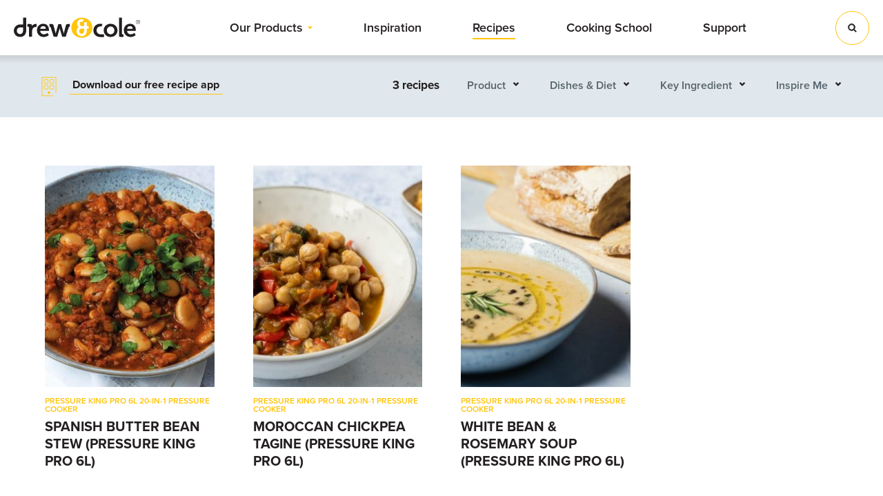

--- FILE ---
content_type: text/html; charset=UTF-8
request_url: https://drewandcole.com/recipes/?q=%2Frecipes%2F&dishes_and_diet%5B0%5D=dinner&dishes_and_diet%5B1%5D=snack&dishes_and_diet%5B2%5D=vegan&product%5B0%5D=pressure-king-pro-6l&product%5B1%5D=5-minute-cleverchef&inspire_me%5B0%5D=cheap-eats&inspire_me%5B1%5D=a-taste-of-christmas&key_ingredient%5B0%5D=beans-pulses&key_ingredient%5B1%5D=beef
body_size: 18232
content:
<!DOCTYPE html>
<html lang="en-US">
  <head>
    
    <meta charset="UTF-8"/>
<script type="text/javascript">
/* <![CDATA[ */
var gform;gform||(document.addEventListener("gform_main_scripts_loaded",function(){gform.scriptsLoaded=!0}),document.addEventListener("gform/theme/scripts_loaded",function(){gform.themeScriptsLoaded=!0}),window.addEventListener("DOMContentLoaded",function(){gform.domLoaded=!0}),gform={domLoaded:!1,scriptsLoaded:!1,themeScriptsLoaded:!1,isFormEditor:()=>"function"==typeof InitializeEditor,callIfLoaded:function(o){return!(!gform.domLoaded||!gform.scriptsLoaded||!gform.themeScriptsLoaded&&!gform.isFormEditor()||(gform.isFormEditor()&&console.warn("The use of gform.initializeOnLoaded() is deprecated in the form editor context and will be removed in Gravity Forms 3.1."),o(),0))},initializeOnLoaded:function(o){gform.callIfLoaded(o)||(document.addEventListener("gform_main_scripts_loaded",()=>{gform.scriptsLoaded=!0,gform.callIfLoaded(o)}),document.addEventListener("gform/theme/scripts_loaded",()=>{gform.themeScriptsLoaded=!0,gform.callIfLoaded(o)}),window.addEventListener("DOMContentLoaded",()=>{gform.domLoaded=!0,gform.callIfLoaded(o)}))},hooks:{action:{},filter:{}},addAction:function(o,r,e,t){gform.addHook("action",o,r,e,t)},addFilter:function(o,r,e,t){gform.addHook("filter",o,r,e,t)},doAction:function(o){gform.doHook("action",o,arguments)},applyFilters:function(o){return gform.doHook("filter",o,arguments)},removeAction:function(o,r){gform.removeHook("action",o,r)},removeFilter:function(o,r,e){gform.removeHook("filter",o,r,e)},addHook:function(o,r,e,t,n){null==gform.hooks[o][r]&&(gform.hooks[o][r]=[]);var d=gform.hooks[o][r];null==n&&(n=r+"_"+d.length),gform.hooks[o][r].push({tag:n,callable:e,priority:t=null==t?10:t})},doHook:function(r,o,e){var t;if(e=Array.prototype.slice.call(e,1),null!=gform.hooks[r][o]&&((o=gform.hooks[r][o]).sort(function(o,r){return o.priority-r.priority}),o.forEach(function(o){"function"!=typeof(t=o.callable)&&(t=window[t]),"action"==r?t.apply(null,e):e[0]=t.apply(null,e)})),"filter"==r)return e[0]},removeHook:function(o,r,t,n){var e;null!=gform.hooks[o][r]&&(e=(e=gform.hooks[o][r]).filter(function(o,r,e){return!!(null!=n&&n!=o.tag||null!=t&&t!=o.priority)}),gform.hooks[o][r]=e)}});
/* ]]> */
</script>

    <meta name="viewport" content="width=device-width, initial-scale=1.0, maximum-scale=1.0, user-scalable=no"/>
    <link rel="pingback" href="https://drewandcole.com/xmlrpc.php"/>
    <link rel="apple-touch-icon" sizes="180x180" href="https://drewandcole.com/wp-content/themes/drewandcole/images/favicon/apple-touch-icon.png">
<link rel="icon" type="image/png" sizes="32x32" href="https://drewandcole.com/wp-content/themes/drewandcole/images/favicon/favicon-32x32.png">
<link rel="icon" type="image/png" sizes="16x16" href="https://drewandcole.com/wp-content/themes/drewandcole/images/favicon/favicon-16x16.png">
<link rel="manifest" href="https://drewandcole.com/wp-content/themes/drewandcole/images/favicon/site.webmanifest">
<link rel="mask-icon" href="https://drewandcole.com/wp-content/themes/drewandcole/images/favicon/safari-pinned-tab.svg" color="#FFC40C">
<meta name="msapplication-TileColor" content="#FFC40C">
<meta name="theme-color" content="#FFC40C">
    <style>@keyframes AJNP-LOADER{0%{transform:rotate(0deg)}100%{transform:rotate(360deg)}}#ajax-next-posts-post-pagination{text-align:center;margin-bottom:20px}#ajax-next-posts-post-pagination .ajnp-loader-svg{animation:AJNP-LOADER 1s infinite linear}#ajax-next-posts-post-pagination .ajnp-loader-svg,#ajax-next-posts-post-pagination .loading{display:none}#ajax-next-posts-post-pagination.loading .ajnp-loader-svg,#ajax-next-posts-post-pagination.loading .loading{display:inline-block;margin:0 20px}#ajax-next-posts-post-pagination a{display:none}</style><meta name='robots' content='index, follow, max-image-preview:large, max-snippet:-1, max-video-preview:-1' />
	<style>img:is([sizes="auto" i], [sizes^="auto," i]) { contain-intrinsic-size: 3000px 1500px }</style>
	
	<!-- This site is optimized with the Yoast SEO plugin v24.0 - https://yoast.com/wordpress/plugins/seo/ -->
	<title>Recipes | Drew &amp; Cole</title>
	<link rel="canonical" href="https://drewandcole.com/dishes_and_diet/dinner/" />
	<meta property="og:locale" content="en_US" />
	<meta property="og:type" content="website" />
	<meta property="og:url" content="https://drewandcole.com/dishes_and_diet/dinner/" />
	<meta property="og:site_name" content="Drew &amp; Cole" />
	<meta property="og:image" content="https://drewandcole.com/wp-content/uploads/2019/09/drew-and-cole-logo.png" />
	<meta property="og:image:width" content="291" />
	<meta property="og:image:height" content="103" />
	<meta property="og:image:type" content="image/png" />
	<meta name="twitter:card" content="summary_large_image" />
	<script type="application/ld+json" class="yoast-schema-graph">{"@context":"https://schema.org","@graph":[{"@type":"CollectionPage","@id":"https://drewandcole.com/dishes_and_diet/dinner/","url":"https://drewandcole.com/dishes_and_diet/dinner/","name":"","isPartOf":{"@id":"https://drewandcole.com/#website"},"primaryImageOfPage":{"@id":"https://drewandcole.com/dishes_and_diet/dinner/#primaryimage"},"image":{"@id":"https://drewandcole.com/dishes_and_diet/dinner/#primaryimage"},"thumbnailUrl":"https://drewandcole.com/wp-content/uploads/2019/04/drew-and-cole-pressure-king-pro-spanish-butter-bean-stew-6L-recipe-header.jpg","breadcrumb":{"@id":"https://drewandcole.com/dishes_and_diet/dinner/#breadcrumb"},"inLanguage":"en-US"},{"@type":"ImageObject","inLanguage":"en-US","@id":"https://drewandcole.com/dishes_and_diet/dinner/#primaryimage","url":"https://drewandcole.com/wp-content/uploads/2019/04/drew-and-cole-pressure-king-pro-spanish-butter-bean-stew-6L-recipe-header.jpg","contentUrl":"https://drewandcole.com/wp-content/uploads/2019/04/drew-and-cole-pressure-king-pro-spanish-butter-bean-stew-6L-recipe-header.jpg","width":1800,"height":885,"caption":"pressure king pro spanish butter bean stew 6L recipe"},{"@type":"BreadcrumbList","@id":"https://drewandcole.com/dishes_and_diet/dinner/#breadcrumb","itemListElement":[{"@type":"ListItem","position":1,"name":"Home","item":"https://drewandcole.com/"},{"@type":"ListItem","position":2,"name":"Dinner"}]},{"@type":"WebSite","@id":"https://drewandcole.com/#website","url":"https://drewandcole.com/","name":"Drew &amp; Cole","description":"Just another WordPress site","potentialAction":[{"@type":"SearchAction","target":{"@type":"EntryPoint","urlTemplate":"https://drewandcole.com/?s={search_term_string}"},"query-input":{"@type":"PropertyValueSpecification","valueRequired":true,"valueName":"search_term_string"}}],"inLanguage":"en-US"}]}</script>
	<!-- / Yoast SEO plugin. -->


<link rel='dns-prefetch' href='//ajax.googleapis.com' />
<link rel='dns-prefetch' href='//use.typekit.net' />
<link href='https://fonts.gstatic.com' crossorigin rel='preconnect' />
<link rel="alternate" type="application/rss+xml" title="Drew &amp; Cole &raquo; Recipes Feed" href="https://drewandcole.com/recipes/feed/" />
<style id='wp-emoji-styles-inline-css' type='text/css'>

	img.wp-smiley, img.emoji {
		display: inline !important;
		border: none !important;
		box-shadow: none !important;
		height: 1em !important;
		width: 1em !important;
		margin: 0 0.07em !important;
		vertical-align: -0.1em !important;
		background: none !important;
		padding: 0 !important;
	}
</style>
<link rel='stylesheet' id='wp-block-library-css' href='https://drewandcole.com/wp-includes/css/dist/block-library/style.min.css?ver=6.7.1' type='text/css' media='all' />
<style id='safe-svg-svg-icon-style-inline-css' type='text/css'>
.safe-svg-cover{text-align:center}.safe-svg-cover .safe-svg-inside{display:inline-block;max-width:100%}.safe-svg-cover svg{height:100%;max-height:100%;max-width:100%;width:100%}

</style>
<style id='classic-theme-styles-inline-css' type='text/css'>
/*! This file is auto-generated */
.wp-block-button__link{color:#fff;background-color:#32373c;border-radius:9999px;box-shadow:none;text-decoration:none;padding:calc(.667em + 2px) calc(1.333em + 2px);font-size:1.125em}.wp-block-file__button{background:#32373c;color:#fff;text-decoration:none}
</style>
<style id='global-styles-inline-css' type='text/css'>
:root{--wp--preset--aspect-ratio--square: 1;--wp--preset--aspect-ratio--4-3: 4/3;--wp--preset--aspect-ratio--3-4: 3/4;--wp--preset--aspect-ratio--3-2: 3/2;--wp--preset--aspect-ratio--2-3: 2/3;--wp--preset--aspect-ratio--16-9: 16/9;--wp--preset--aspect-ratio--9-16: 9/16;--wp--preset--color--black: #000000;--wp--preset--color--cyan-bluish-gray: #abb8c3;--wp--preset--color--white: #ffffff;--wp--preset--color--pale-pink: #f78da7;--wp--preset--color--vivid-red: #cf2e2e;--wp--preset--color--luminous-vivid-orange: #ff6900;--wp--preset--color--luminous-vivid-amber: #fcb900;--wp--preset--color--light-green-cyan: #7bdcb5;--wp--preset--color--vivid-green-cyan: #00d084;--wp--preset--color--pale-cyan-blue: #8ed1fc;--wp--preset--color--vivid-cyan-blue: #0693e3;--wp--preset--color--vivid-purple: #9b51e0;--wp--preset--gradient--vivid-cyan-blue-to-vivid-purple: linear-gradient(135deg,rgba(6,147,227,1) 0%,rgb(155,81,224) 100%);--wp--preset--gradient--light-green-cyan-to-vivid-green-cyan: linear-gradient(135deg,rgb(122,220,180) 0%,rgb(0,208,130) 100%);--wp--preset--gradient--luminous-vivid-amber-to-luminous-vivid-orange: linear-gradient(135deg,rgba(252,185,0,1) 0%,rgba(255,105,0,1) 100%);--wp--preset--gradient--luminous-vivid-orange-to-vivid-red: linear-gradient(135deg,rgba(255,105,0,1) 0%,rgb(207,46,46) 100%);--wp--preset--gradient--very-light-gray-to-cyan-bluish-gray: linear-gradient(135deg,rgb(238,238,238) 0%,rgb(169,184,195) 100%);--wp--preset--gradient--cool-to-warm-spectrum: linear-gradient(135deg,rgb(74,234,220) 0%,rgb(151,120,209) 20%,rgb(207,42,186) 40%,rgb(238,44,130) 60%,rgb(251,105,98) 80%,rgb(254,248,76) 100%);--wp--preset--gradient--blush-light-purple: linear-gradient(135deg,rgb(255,206,236) 0%,rgb(152,150,240) 100%);--wp--preset--gradient--blush-bordeaux: linear-gradient(135deg,rgb(254,205,165) 0%,rgb(254,45,45) 50%,rgb(107,0,62) 100%);--wp--preset--gradient--luminous-dusk: linear-gradient(135deg,rgb(255,203,112) 0%,rgb(199,81,192) 50%,rgb(65,88,208) 100%);--wp--preset--gradient--pale-ocean: linear-gradient(135deg,rgb(255,245,203) 0%,rgb(182,227,212) 50%,rgb(51,167,181) 100%);--wp--preset--gradient--electric-grass: linear-gradient(135deg,rgb(202,248,128) 0%,rgb(113,206,126) 100%);--wp--preset--gradient--midnight: linear-gradient(135deg,rgb(2,3,129) 0%,rgb(40,116,252) 100%);--wp--preset--font-size--small: 13px;--wp--preset--font-size--medium: 20px;--wp--preset--font-size--large: 36px;--wp--preset--font-size--x-large: 42px;--wp--preset--spacing--20: 0.44rem;--wp--preset--spacing--30: 0.67rem;--wp--preset--spacing--40: 1rem;--wp--preset--spacing--50: 1.5rem;--wp--preset--spacing--60: 2.25rem;--wp--preset--spacing--70: 3.38rem;--wp--preset--spacing--80: 5.06rem;--wp--preset--shadow--natural: 6px 6px 9px rgba(0, 0, 0, 0.2);--wp--preset--shadow--deep: 12px 12px 50px rgba(0, 0, 0, 0.4);--wp--preset--shadow--sharp: 6px 6px 0px rgba(0, 0, 0, 0.2);--wp--preset--shadow--outlined: 6px 6px 0px -3px rgba(255, 255, 255, 1), 6px 6px rgba(0, 0, 0, 1);--wp--preset--shadow--crisp: 6px 6px 0px rgba(0, 0, 0, 1);}:where(.is-layout-flex){gap: 0.5em;}:where(.is-layout-grid){gap: 0.5em;}body .is-layout-flex{display: flex;}.is-layout-flex{flex-wrap: wrap;align-items: center;}.is-layout-flex > :is(*, div){margin: 0;}body .is-layout-grid{display: grid;}.is-layout-grid > :is(*, div){margin: 0;}:where(.wp-block-columns.is-layout-flex){gap: 2em;}:where(.wp-block-columns.is-layout-grid){gap: 2em;}:where(.wp-block-post-template.is-layout-flex){gap: 1.25em;}:where(.wp-block-post-template.is-layout-grid){gap: 1.25em;}.has-black-color{color: var(--wp--preset--color--black) !important;}.has-cyan-bluish-gray-color{color: var(--wp--preset--color--cyan-bluish-gray) !important;}.has-white-color{color: var(--wp--preset--color--white) !important;}.has-pale-pink-color{color: var(--wp--preset--color--pale-pink) !important;}.has-vivid-red-color{color: var(--wp--preset--color--vivid-red) !important;}.has-luminous-vivid-orange-color{color: var(--wp--preset--color--luminous-vivid-orange) !important;}.has-luminous-vivid-amber-color{color: var(--wp--preset--color--luminous-vivid-amber) !important;}.has-light-green-cyan-color{color: var(--wp--preset--color--light-green-cyan) !important;}.has-vivid-green-cyan-color{color: var(--wp--preset--color--vivid-green-cyan) !important;}.has-pale-cyan-blue-color{color: var(--wp--preset--color--pale-cyan-blue) !important;}.has-vivid-cyan-blue-color{color: var(--wp--preset--color--vivid-cyan-blue) !important;}.has-vivid-purple-color{color: var(--wp--preset--color--vivid-purple) !important;}.has-black-background-color{background-color: var(--wp--preset--color--black) !important;}.has-cyan-bluish-gray-background-color{background-color: var(--wp--preset--color--cyan-bluish-gray) !important;}.has-white-background-color{background-color: var(--wp--preset--color--white) !important;}.has-pale-pink-background-color{background-color: var(--wp--preset--color--pale-pink) !important;}.has-vivid-red-background-color{background-color: var(--wp--preset--color--vivid-red) !important;}.has-luminous-vivid-orange-background-color{background-color: var(--wp--preset--color--luminous-vivid-orange) !important;}.has-luminous-vivid-amber-background-color{background-color: var(--wp--preset--color--luminous-vivid-amber) !important;}.has-light-green-cyan-background-color{background-color: var(--wp--preset--color--light-green-cyan) !important;}.has-vivid-green-cyan-background-color{background-color: var(--wp--preset--color--vivid-green-cyan) !important;}.has-pale-cyan-blue-background-color{background-color: var(--wp--preset--color--pale-cyan-blue) !important;}.has-vivid-cyan-blue-background-color{background-color: var(--wp--preset--color--vivid-cyan-blue) !important;}.has-vivid-purple-background-color{background-color: var(--wp--preset--color--vivid-purple) !important;}.has-black-border-color{border-color: var(--wp--preset--color--black) !important;}.has-cyan-bluish-gray-border-color{border-color: var(--wp--preset--color--cyan-bluish-gray) !important;}.has-white-border-color{border-color: var(--wp--preset--color--white) !important;}.has-pale-pink-border-color{border-color: var(--wp--preset--color--pale-pink) !important;}.has-vivid-red-border-color{border-color: var(--wp--preset--color--vivid-red) !important;}.has-luminous-vivid-orange-border-color{border-color: var(--wp--preset--color--luminous-vivid-orange) !important;}.has-luminous-vivid-amber-border-color{border-color: var(--wp--preset--color--luminous-vivid-amber) !important;}.has-light-green-cyan-border-color{border-color: var(--wp--preset--color--light-green-cyan) !important;}.has-vivid-green-cyan-border-color{border-color: var(--wp--preset--color--vivid-green-cyan) !important;}.has-pale-cyan-blue-border-color{border-color: var(--wp--preset--color--pale-cyan-blue) !important;}.has-vivid-cyan-blue-border-color{border-color: var(--wp--preset--color--vivid-cyan-blue) !important;}.has-vivid-purple-border-color{border-color: var(--wp--preset--color--vivid-purple) !important;}.has-vivid-cyan-blue-to-vivid-purple-gradient-background{background: var(--wp--preset--gradient--vivid-cyan-blue-to-vivid-purple) !important;}.has-light-green-cyan-to-vivid-green-cyan-gradient-background{background: var(--wp--preset--gradient--light-green-cyan-to-vivid-green-cyan) !important;}.has-luminous-vivid-amber-to-luminous-vivid-orange-gradient-background{background: var(--wp--preset--gradient--luminous-vivid-amber-to-luminous-vivid-orange) !important;}.has-luminous-vivid-orange-to-vivid-red-gradient-background{background: var(--wp--preset--gradient--luminous-vivid-orange-to-vivid-red) !important;}.has-very-light-gray-to-cyan-bluish-gray-gradient-background{background: var(--wp--preset--gradient--very-light-gray-to-cyan-bluish-gray) !important;}.has-cool-to-warm-spectrum-gradient-background{background: var(--wp--preset--gradient--cool-to-warm-spectrum) !important;}.has-blush-light-purple-gradient-background{background: var(--wp--preset--gradient--blush-light-purple) !important;}.has-blush-bordeaux-gradient-background{background: var(--wp--preset--gradient--blush-bordeaux) !important;}.has-luminous-dusk-gradient-background{background: var(--wp--preset--gradient--luminous-dusk) !important;}.has-pale-ocean-gradient-background{background: var(--wp--preset--gradient--pale-ocean) !important;}.has-electric-grass-gradient-background{background: var(--wp--preset--gradient--electric-grass) !important;}.has-midnight-gradient-background{background: var(--wp--preset--gradient--midnight) !important;}.has-small-font-size{font-size: var(--wp--preset--font-size--small) !important;}.has-medium-font-size{font-size: var(--wp--preset--font-size--medium) !important;}.has-large-font-size{font-size: var(--wp--preset--font-size--large) !important;}.has-x-large-font-size{font-size: var(--wp--preset--font-size--x-large) !important;}
:where(.wp-block-post-template.is-layout-flex){gap: 1.25em;}:where(.wp-block-post-template.is-layout-grid){gap: 1.25em;}
:where(.wp-block-columns.is-layout-flex){gap: 2em;}:where(.wp-block-columns.is-layout-grid){gap: 2em;}
:root :where(.wp-block-pullquote){font-size: 1.5em;line-height: 1.6;}
</style>
<link rel='stylesheet' id='typekit-css' href='https://use.typekit.net/atl6bys.css?ver=1.0.0' type='text/css' media='all' />
<link rel='stylesheet' id='styles-css' href='https://drewandcole.com/wp-content/themes/drewandcole/css/dist/dist.css?ver=1575304523' type='text/css' media='all' />
<link rel='stylesheet' id='parent-style-css' href='https://drewandcole.com/wp-content/themes/drewandcole/style.css?ver=6.7.1' type='text/css' media='all' />
<script type="text/javascript" src="https://ajax.googleapis.com/ajax/libs/jquery/3.3.1/jquery.min.js?ver=3.3.1" id="jquery-js"></script>
<link rel="https://api.w.org/" href="https://drewandcole.com/wp-json/" /><link rel="EditURI" type="application/rsd+xml" title="RSD" href="https://drewandcole.com/xmlrpc.php?rsd" />
<meta name="generator" content="WordPress 6.7.1" />
<meta property="og:title" content="Recipes | Drew & Cole" /><meta property="og:description" content="Discover the fantastic range of recipes you can make with your favourite Drew & Cole products." /><meta property="og:image" content="https://drewandcole.com/wp-content/uploads/2019/09/Nettle-Soup-1200-x-630px-1.jpg" /><noscript><style id="rocket-lazyload-nojs-css">.rll-youtube-player, [data-lazy-src]{display:none !important;}</style></noscript><script>
/*! loadCSS rel=preload polyfill. [c]2017 Filament Group, Inc. MIT License */
(function(w){"use strict";if(!w.loadCSS){w.loadCSS=function(){}}
var rp=loadCSS.relpreload={};rp.support=(function(){var ret;try{ret=w.document.createElement("link").relList.supports("preload")}catch(e){ret=!1}
return function(){return ret}})();rp.bindMediaToggle=function(link){var finalMedia=link.media||"all";function enableStylesheet(){link.media=finalMedia}
if(link.addEventListener){link.addEventListener("load",enableStylesheet)}else if(link.attachEvent){link.attachEvent("onload",enableStylesheet)}
setTimeout(function(){link.rel="stylesheet";link.media="only x"});setTimeout(enableStylesheet,3000)};rp.poly=function(){if(rp.support()){return}
var links=w.document.getElementsByTagName("link");for(var i=0;i<links.length;i++){var link=links[i];if(link.rel==="preload"&&link.getAttribute("as")==="style"&&!link.getAttribute("data-loadcss")){link.setAttribute("data-loadcss",!0);rp.bindMediaToggle(link)}}};if(!rp.support()){rp.poly();var run=w.setInterval(rp.poly,500);if(w.addEventListener){w.addEventListener("load",function(){rp.poly();w.clearInterval(run)})}else if(w.attachEvent){w.attachEvent("onload",function(){rp.poly();w.clearInterval(run)})}}
if(typeof exports!=="undefined"){exports.loadCSS=loadCSS}
else{w.loadCSS=loadCSS}}(typeof global!=="undefined"?global:this))
</script>
    <!-- Google Tag Manager -->
	<script>(function(w,d,s,l,i){w[l]=w[l]||[];w[l].push({'gtm.start':
	new Date().getTime(),event:'gtm.js'});var f=d.getElementsByTagName(s)[0],
	j=d.createElement(s),dl=l!='dataLayer'?'&l='+l:'';j.async=true;j.src=
	'https://www.googletagmanager.com/gtm.js?id='+i+dl;f.parentNode.insertBefore(j,f);
	})(window,document,'script','dataLayer','GTM-N7J3736');</script>
	<!-- End Google Tag Manager -->
  </head>

  <body class="archive post-type-archive post-type-archive-recipes">
    <!-- Google Tag Manager (noscript) -->
	<noscript><iframe src="https://www.googletagmanager.com/ns.html?id=GTM-N7J3736"
	height="0" width="0" style="display:none;visibility:hidden"></iframe></noscript>
	<!-- End Google Tag Manager (noscript) -->
    <div class="site-wrapper">
      <header id="Header" class="header">
        <div class="container clearfix">
          <div class="row">
            <div class="logo-wrap">
              <a href="https://drewandcole.com" class="logo">
                <span class="text-replace">Drew &amp; Cole</span>
              </a>
            </div>

            <nav class="navigation" id="MainNavigation">
              <ul id="menu-main-menu" class="clearfix"><li id="menu-item-142" class="product-mega-menu menu-item menu-item-type-custom menu-item-object-custom menu-item-142"><a href="/products">Our Products</a></li>
<li id="menu-item-143" class="menu-item menu-item-type-custom menu-item-object-custom menu-item-143"><a href="/inspiration">Inspiration</a></li>
<li id="menu-item-144" class="menu-item menu-item-type-custom menu-item-object-custom menu-item-144 current_page_parent"><a href="/recipes">Recipes</a></li>
<li id="menu-item-2097" class="menu-item menu-item-type-custom menu-item-object-custom menu-item-2097"><a href="https://drewandcole.com/inspiration/getting-started/">Cooking School</a></li>
<li id="menu-item-141" class="menu-item menu-item-type-post_type menu-item-object-page menu-item-141"><a href="https://drewandcole.com/support/">Support</a></li>
</ul>            </nav>

            <a href="#" class="search-toggle" id="SearchToggle"></a>
            <a href="#" class="menu-toggle" id="MenuToggle"></a>
          </div>
        </div>

        <div id="MegaMenu" class="mega-menu">
          <div class="container smaller clearfix">
            <div class="flex-row">
              <div class="links">
                <h3>Explore our products</h3>

                                  <ul>
                                          <li><a href="https://drewandcole.com/products/drewcole-5-minute-cleverchef/" target="">5 Minute CleverChef</a></li>
                                          <li><a href="https://drewandcole.com/products/drewcole-air-fryer-4l/" target="">4L Air Fryer</a></li>
                                          <li><a href="https://drewandcole.com/products/drewcole-cleverpot/" target="">CleverPot</a></li>
                                          <li><a href="https://drewandcole.com/products/clever-micro-toastie-maker/" target="">Clever Micro Toastie Maker</a></li>
                                          <li><a href="https://drewandcole.com/products/drewcole-microwave-air-fryer/" target="">Microwave Air Fryer Oven Combo</a></li>
                                          <li><a href="https://drewandcole.com/products/drewcole-5-minute-cleverchef-deluxe/" target="">5 Minute CleverChef Deluxe</a></li>
                                          <li><a href="https://drewandcole.com/products/drewcole-soup-maker/" target="">Digital Soup Maker </a></li>
                                          <li><a href="https://drewandcole.com/products/drewcole-dual-defroster/" target="">Dual Defroster</a></li>
                                          <li><a href="https://drewandcole.com/products/soup-chef-pro/" target="">Soup Chef Pro</a></li>
                                          <li><a href="https://drewandcole.com/products/pressure-king-pro-3l/" target="">Pressure King Pro 3L</a></li>
                                          <li><a href="https://drewandcole.com/products/pressure-king-pro-4-8l/" target="">Pressure King Pro 4.8L</a></li>
                                          <li><a href="https://drewandcole.com/products/pressure-king-pro-5-7l/" target="">Pressure King Pro 5.7L</a></li>
                                          <li><a href="https://drewandcole.com/products/barista-frothiere/" target="">Barista Frothiere</a></li>
                                          <li><a href="https://drewandcole.com/products/barista-ice-cafe/" target="">Barista Ice Café</a></li>
                                          <li><a href="https://drewandcole.com/products/breakfast-sandwich-maker/" target="">Breakfast Sandwich Maker</a></li>
                                          <li><a href="https://drewandcole.com/products/cleverchef-intelligent-digital-multi-cooker/" target="">CleverChef</a></li>
                                          <li><a href="https://drewandcole.com/products/cleverchef-pro-pressure-cooker-multicooker/" target="">CleverChef Pro 4.8L</a></li>
                                          <li><a href="https://drewandcole.com/products/cleverchef-pro-pressure-cooker-multicooker-5-7l/" target="">CleverChef Pro 5.7L</a></li>
                                          <li><a href="https://drewandcole.com/products/digital-kettle-pro/" target="">Digital Kettle Pro</a></li>
                                          <li><a href="https://drewandcole.com/products/?group%5B0%5D=accessories" target="">Accessories</a></li>
                                      </ul>
                
                <a href="https://drewandcole.com/products" class="all">View all</a>
              </div>

              <div class="featured">
                <h3>Featured products</h3>

                                  <div class="items has-3">
                                          <div class="item">
                        <a href="https://drewandcole.com/products/breakfast-sandwich-maker/" class="absolute-link"></a>

                        <figure>
                          <img width="270" height="270" src="https://drewandcole.com/wp-content/uploads/2021/10/breakfast-Maker-Feature-Image-619px-x-581px-270x270.png" class="attachment-270x270 size-270x270" alt="" decoding="async" fetchpriority="high" srcset="https://drewandcole.com/wp-content/uploads/2021/10/breakfast-Maker-Feature-Image-619px-x-581px-270x270.png 270w, https://drewandcole.com/wp-content/uploads/2021/10/breakfast-Maker-Feature-Image-619px-x-581px-150x150.png 150w" sizes="(max-width: 270px) 100vw, 270px" />                        </figure>

                        <p>Breakfast Sandwich Maker</p>
                      </div>
                                          <div class="item">
                        <a href="https://drewandcole.com/products/drewcole-5-minute-cleverchef/" class="absolute-link"></a>

                        <figure>
                          <img width="270" height="270" src="https://drewandcole.com/wp-content/uploads/2024/02/5-Minute-CleverChef-Feature-Image-619px-x-581px-270x270.png" class="attachment-270x270 size-270x270" alt="" decoding="async" srcset="https://drewandcole.com/wp-content/uploads/2024/02/5-Minute-CleverChef-Feature-Image-619px-x-581px-270x270.png 270w, https://drewandcole.com/wp-content/uploads/2024/02/5-Minute-CleverChef-Feature-Image-619px-x-581px-150x150.png 150w" sizes="(max-width: 270px) 100vw, 270px" />                        </figure>

                        <p>Drew&Cole 5 Minute CleverChef</p>
                      </div>
                                          <div class="item">
                        <a href="https://drewandcole.com/products/clever-micro-toastie-maker/" class="absolute-link"></a>

                        <figure>
                          <img width="270" height="270" src="https://drewandcole.com/wp-content/uploads/2025/04/DC_MICRO-TST_web_01_CAT-270x270.jpg" class="attachment-270x270 size-270x270" alt="" decoding="async" srcset="https://drewandcole.com/wp-content/uploads/2025/04/DC_MICRO-TST_web_01_CAT-270x270.jpg 270w, https://drewandcole.com/wp-content/uploads/2025/04/DC_MICRO-TST_web_01_CAT-300x300.jpg 300w, https://drewandcole.com/wp-content/uploads/2025/04/DC_MICRO-TST_web_01_CAT-1024x1024.jpg 1024w, https://drewandcole.com/wp-content/uploads/2025/04/DC_MICRO-TST_web_01_CAT-150x150.jpg 150w, https://drewandcole.com/wp-content/uploads/2025/04/DC_MICRO-TST_web_01_CAT-768x768.jpg 768w, https://drewandcole.com/wp-content/uploads/2025/04/DC_MICRO-TST_web_01_CAT-55x55.jpg 55w, https://drewandcole.com/wp-content/uploads/2025/04/DC_MICRO-TST_web_01_CAT.jpg 1350w" sizes="(max-width: 270px) 100vw, 270px" />                        </figure>

                        <p>Drew&Cole Clever Micro Toastie Maker</p>
                      </div>
                                      </div>
                              </div>
            </div>
          </div>
        </div>

        <div id="SearchArea" class="search-area">
          <div class="container clearfix">
            <div class="row">
              <form role="search" method="get" class="search-form" action="https://drewandcole.com">
	<label>
		Enter your search below:

		<input type="text" class="search-field" placeholder="What are you looking for?" value="" name="s">
	</label>

	<div class="btn-wrapper">
		<button class="btn search-submit" type="submit">Search</button>
	</div>
</form>
            </div>
          </div>
        </div>

        <div id="ComparisonArea" class="comparison-area">
          <div class="container smaller clearfix">
            <div class="row">
                              <div class="compare" id="CompareProduct1">
                                    <p><strong>Add a product to compare.</strong></p>
                </div>
                              <div class="compare" id="CompareProduct2">
                                    <p><strong>Add a second product to compare.</strong></p>
                </div>
                              <div class="compare" id="CompareProduct3">
                                    <p><strong>Add a third product to compare.</strong></p>
                </div>
                          </div>
          </div>
        </div>
      </header>

      <div id="Blocker" class="blocker"></div>

<main id="Main" class="main">
	<aside class="tax-filter">
				<div class="container clearfix">
			<div class="row">
				<div class="app-button">
					<a href="https://apps.apple.com/gb/app/drew-cole/id1487088783" class="app-link" data-android-link='https://play.google.com/store/apps/details?id=com.highstreettv.drewandcole' data-ios-link='https://apps.apple.com/gb/app/drew-cole/id1487088783'>
						<span>Download our free recipe app</span>
					</a>
				</div>
				<div class="toggle-container">
					<p>3 recipes</p>

											<div class="toggles">
																<a href="#product">Product</a>
																<a href="#dishes_and_diet">Dishes & Diet</a>
																<a href="#key_ingredient">Key Ingredient</a>
																<a href="#inspire_me">Inspire Me</a>
													</div>
									</div>
			</div>

									<div class="toggle-area" id="product">
							<div class="filters">
																	<a href="https://drewandcole.com/recipes/?q=%2Frecipes%2F&dishes_and_diet%5B0%5D=dinner&dishes_and_diet%5B1%5D=snack&dishes_and_diet%5B2%5D=vegan&product%5B0%5D=pressure-king-pro-6l&product%5B1%5D=5-minute-cleverchef&product%5B2%5D=drewcole-air-fryer-4l&inspire_me%5B0%5D=cheap-eats&inspire_me%5B1%5D=a-taste-of-christmas&key_ingredient%5B0%5D=beans-pulses&key_ingredient%5B1%5D=beef">4L Air fryer</a>
																	<a href="https://drewandcole.com/recipes/?q=%2Frecipes%2F&dishes_and_diet%5B0%5D=dinner&dishes_and_diet%5B1%5D=snack&dishes_and_diet%5B2%5D=vegan&product%5B0%5D=pressure-king-pro-6l&product%5B1%5D=5-minute-cleverchef&product%5B2%5D=drewcole-5-minute-cleverchef&inspire_me%5B0%5D=cheap-eats&inspire_me%5B1%5D=a-taste-of-christmas&key_ingredient%5B0%5D=beans-pulses&key_ingredient%5B1%5D=beef">5 Minute CleverChef​</a>
																	<a href="https://drewandcole.com/recipes/?q=%2Frecipes%2F&dishes_and_diet%5B0%5D=dinner&dishes_and_diet%5B1%5D=snack&dishes_and_diet%5B2%5D=vegan&product%5B0%5D=pressure-king-pro-6l&product%5B1%5D=5-minute-cleverchef&product%5B2%5D=drewcole-5-minute-cleverchef-deluxe&inspire_me%5B0%5D=cheap-eats&inspire_me%5B1%5D=a-taste-of-christmas&key_ingredient%5B0%5D=beans-pulses&key_ingredient%5B1%5D=beef">5 Minute CleverChef Deluxe</a>
																	<a href="https://drewandcole.com/recipes/?q=%2Frecipes%2F&dishes_and_diet%5B0%5D=dinner&dishes_and_diet%5B1%5D=snack&dishes_and_diet%5B2%5D=vegan&product%5B0%5D=pressure-king-pro-6l&product%5B1%5D=5-minute-cleverchef&product%5B2%5D=adoro-pizza-oven-by-drewcole&inspire_me%5B0%5D=cheap-eats&inspire_me%5B1%5D=a-taste-of-christmas&key_ingredient%5B0%5D=beans-pulses&key_ingredient%5B1%5D=beef">Adoro Pizza Oven</a>
																	<a href="https://drewandcole.com/recipes/?q=%2Frecipes%2F&dishes_and_diet%5B0%5D=dinner&dishes_and_diet%5B1%5D=snack&dishes_and_diet%5B2%5D=vegan&product%5B0%5D=pressure-king-pro-6l&product%5B1%5D=5-minute-cleverchef&product%5B2%5D=barista-frothiere&inspire_me%5B0%5D=cheap-eats&inspire_me%5B1%5D=a-taste-of-christmas&key_ingredient%5B0%5D=beans-pulses&key_ingredient%5B1%5D=beef">Barista Frothiere</a>
																	<a href="https://drewandcole.com/recipes/?q=%2Frecipes%2F&dishes_and_diet%5B0%5D=dinner&dishes_and_diet%5B1%5D=snack&dishes_and_diet%5B2%5D=vegan&product%5B0%5D=pressure-king-pro-6l&product%5B1%5D=5-minute-cleverchef&product%5B2%5D=barista-ice-cafe&inspire_me%5B0%5D=cheap-eats&inspire_me%5B1%5D=a-taste-of-christmas&key_ingredient%5B0%5D=beans-pulses&key_ingredient%5B1%5D=beef">Barista Ice Café</a>
																	<a href="https://drewandcole.com/recipes/?q=%2Frecipes%2F&dishes_and_diet%5B0%5D=dinner&dishes_and_diet%5B1%5D=snack&dishes_and_diet%5B2%5D=vegan&product%5B0%5D=pressure-king-pro-6l&product%5B1%5D=5-minute-cleverchef&product%5B2%5D=breakfast-sandwich-maker&inspire_me%5B0%5D=cheap-eats&inspire_me%5B1%5D=a-taste-of-christmas&key_ingredient%5B0%5D=beans-pulses&key_ingredient%5B1%5D=beef">Breakfast Sandwich Maker</a>
																	<a href="https://drewandcole.com/recipes/?q=%2Frecipes%2F&dishes_and_diet%5B0%5D=dinner&dishes_and_diet%5B1%5D=snack&dishes_and_diet%5B2%5D=vegan&product%5B0%5D=pressure-king-pro-6l&product%5B1%5D=5-minute-cleverchef&product%5B2%5D=clever-chop&inspire_me%5B0%5D=cheap-eats&inspire_me%5B1%5D=a-taste-of-christmas&key_ingredient%5B0%5D=beans-pulses&key_ingredient%5B1%5D=beef">Clever Chop</a>
																	<a href="https://drewandcole.com/recipes/?q=%2Frecipes%2F&dishes_and_diet%5B0%5D=dinner&dishes_and_diet%5B1%5D=snack&dishes_and_diet%5B2%5D=vegan&product%5B0%5D=pressure-king-pro-6l&product%5B1%5D=5-minute-cleverchef&product%5B2%5D=clever-micro-toastie-maker&inspire_me%5B0%5D=cheap-eats&inspire_me%5B1%5D=a-taste-of-christmas&key_ingredient%5B0%5D=beans-pulses&key_ingredient%5B1%5D=beef">Clever Micro Toastie Maker</a>
																	<a href="https://drewandcole.com/recipes/?q=%2Frecipes%2F&dishes_and_diet%5B0%5D=dinner&dishes_and_diet%5B1%5D=snack&dishes_and_diet%5B2%5D=vegan&product%5B0%5D=pressure-king-pro-6l&product%5B1%5D=5-minute-cleverchef&product%5B2%5D=cleverchef-intelligent-digital-multi-cooker&inspire_me%5B0%5D=cheap-eats&inspire_me%5B1%5D=a-taste-of-christmas&key_ingredient%5B0%5D=beans-pulses&key_ingredient%5B1%5D=beef">CleverChef</a>
																	<a href="https://drewandcole.com/recipes/?q=%2Frecipes%2F&dishes_and_diet%5B0%5D=dinner&dishes_and_diet%5B1%5D=snack&dishes_and_diet%5B2%5D=vegan&product%5B0%5D=pressure-king-pro-6l&product%5B1%5D=5-minute-cleverchef&product%5B2%5D=cleverchef-pro-pressure-cooker-multicooker-5-7l&inspire_me%5B0%5D=cheap-eats&inspire_me%5B1%5D=a-taste-of-christmas&key_ingredient%5B0%5D=beans-pulses&key_ingredient%5B1%5D=beef">CleverChef Pro</a>
																	<a href="https://drewandcole.com/recipes/?q=%2Frecipes%2F&dishes_and_diet%5B0%5D=dinner&dishes_and_diet%5B1%5D=snack&dishes_and_diet%5B2%5D=vegan&product%5B0%5D=pressure-king-pro-6l&product%5B1%5D=5-minute-cleverchef&product%5B2%5D=drewcole-cleverpot&inspire_me%5B0%5D=cheap-eats&inspire_me%5B1%5D=a-taste-of-christmas&key_ingredient%5B0%5D=beans-pulses&key_ingredient%5B1%5D=beef">CleverPot</a>
																	<a href="https://drewandcole.com/recipes/?q=%2Frecipes%2F&dishes_and_diet%5B0%5D=dinner&dishes_and_diet%5B1%5D=snack&dishes_and_diet%5B2%5D=vegan&product%5B0%5D=pressure-king-pro-6l&product%5B1%5D=5-minute-cleverchef&product%5B2%5D=digital-kettle-pro&inspire_me%5B0%5D=cheap-eats&inspire_me%5B1%5D=a-taste-of-christmas&key_ingredient%5B0%5D=beans-pulses&key_ingredient%5B1%5D=beef">Digital Kettle Pro</a>
																	<a href="https://drewandcole.com/recipes/?q=%2Frecipes%2F&dishes_and_diet%5B0%5D=dinner&dishes_and_diet%5B1%5D=snack&dishes_and_diet%5B2%5D=vegan&product%5B0%5D=pressure-king-pro-6l&product%5B1%5D=5-minute-cleverchef&product%5B2%5D=drewcole-soup-maker&inspire_me%5B0%5D=cheap-eats&inspire_me%5B1%5D=a-taste-of-christmas&key_ingredient%5B0%5D=beans-pulses&key_ingredient%5B1%5D=beef">Digital Soup Maker</a>
																	<a href="https://drewandcole.com/recipes/?q=%2Frecipes%2F&dishes_and_diet%5B0%5D=dinner&dishes_and_diet%5B1%5D=snack&dishes_and_diet%5B2%5D=vegan&product%5B0%5D=pressure-king-pro-6l&product%5B1%5D=5-minute-cleverchef&product%5B2%5D=drewcole-microwave-air-fryer&inspire_me%5B0%5D=cheap-eats&inspire_me%5B1%5D=a-taste-of-christmas&key_ingredient%5B0%5D=beans-pulses&key_ingredient%5B1%5D=beef">Drew&amp;Cole Microwave Air Fryer Oven Combo (25L)</a>
																	<a href="https://drewandcole.com/recipes/?q=%2Frecipes%2F&dishes_and_diet%5B0%5D=dinner&dishes_and_diet%5B1%5D=snack&dishes_and_diet%5B2%5D=vegan&product%5B0%5D=pressure-king-pro-6l&product%5B1%5D=5-minute-cleverchef&product%5B2%5D=pressure-king-pro-3l&inspire_me%5B0%5D=cheap-eats&inspire_me%5B1%5D=a-taste-of-christmas&key_ingredient%5B0%5D=beans-pulses&key_ingredient%5B1%5D=beef">Pressure King Pro (3L)</a>
																	<a href="https://drewandcole.com/recipes/?q=%2Frecipes%2F&dishes_and_diet%5B0%5D=dinner&dishes_and_diet%5B1%5D=snack&dishes_and_diet%5B2%5D=vegan&product%5B0%5D=pressure-king-pro-6l&product%5B1%5D=5-minute-cleverchef&product%5B2%5D=pressure-king-pro-4-8l&inspire_me%5B0%5D=cheap-eats&inspire_me%5B1%5D=a-taste-of-christmas&key_ingredient%5B0%5D=beans-pulses&key_ingredient%5B1%5D=beef">Pressure King Pro (4.8L)</a>
																	<a href="https://drewandcole.com/recipes/?q=%2Frecipes%2F&dishes_and_diet%5B0%5D=dinner&dishes_and_diet%5B1%5D=snack&dishes_and_diet%5B2%5D=vegan&product%5B0%5D=pressure-king-pro-6l&product%5B1%5D=5-minute-cleverchef&product%5B2%5D=pressure-king-pro-5-7l&inspire_me%5B0%5D=cheap-eats&inspire_me%5B1%5D=a-taste-of-christmas&key_ingredient%5B0%5D=beans-pulses&key_ingredient%5B1%5D=beef">Pressure King Pro (5.7L)</a>
																	<a href="https://drewandcole.com/recipes/?q=%2Frecipes%2F&dishes_and_diet%5B0%5D=dinner&dishes_and_diet%5B1%5D=snack&dishes_and_diet%5B2%5D=vegan&product%5B0%5D=pressure-king-pro-6l&product%5B1%5D=5-minute-cleverchef&product%5B2%5D=pressure-king-pro-5l&inspire_me%5B0%5D=cheap-eats&inspire_me%5B1%5D=a-taste-of-christmas&key_ingredient%5B0%5D=beans-pulses&key_ingredient%5B1%5D=beef">Pressure King Pro (5L)</a>
																	<a class="active" href="https://drewandcole.com/recipes/?q=%2Frecipes%2F&dishes_and_diet%5B0%5D=dinner&dishes_and_diet%5B1%5D=snack&dishes_and_diet%5B2%5D=vegan&product%5B1%5D=5-minute-cleverchef&inspire_me%5B0%5D=cheap-eats&inspire_me%5B1%5D=a-taste-of-christmas&key_ingredient%5B0%5D=beans-pulses&key_ingredient%5B1%5D=beef">Pressure King Pro (6L)</a>
																	<a href="https://drewandcole.com/recipes/?q=%2Frecipes%2F&dishes_and_diet%5B0%5D=dinner&dishes_and_diet%5B1%5D=snack&dishes_and_diet%5B2%5D=vegan&product%5B0%5D=pressure-king-pro-6l&product%5B1%5D=5-minute-cleverchef&product%5B2%5D=pressure-king-pro-24-in-1-digital-pressure-cooker&inspire_me%5B0%5D=cheap-eats&inspire_me%5B1%5D=a-taste-of-christmas&key_ingredient%5B0%5D=beans-pulses&key_ingredient%5B1%5D=beef">Pressure King Pro 24-in-1</a>
																	<a href="https://drewandcole.com/recipes/?q=%2Frecipes%2F&dishes_and_diet%5B0%5D=dinner&dishes_and_diet%5B1%5D=snack&dishes_and_diet%5B2%5D=vegan&product%5B0%5D=pressure-king-pro-6l&product%5B1%5D=5-minute-cleverchef&product%5B2%5D=rapid-toaster&inspire_me%5B0%5D=cheap-eats&inspire_me%5B1%5D=a-taste-of-christmas&key_ingredient%5B0%5D=beans-pulses&key_ingredient%5B1%5D=beef">Rapid Toaster</a>
																	<a href="https://drewandcole.com/recipes/?q=%2Frecipes%2F&dishes_and_diet%5B0%5D=dinner&dishes_and_diet%5B1%5D=snack&dishes_and_diet%5B2%5D=vegan&product%5B0%5D=pressure-king-pro-6l&product%5B1%5D=5-minute-cleverchef&product%5B2%5D=redikettle-1-7l&inspire_me%5B0%5D=cheap-eats&inspire_me%5B1%5D=a-taste-of-christmas&key_ingredient%5B0%5D=beans-pulses&key_ingredient%5B1%5D=beef">RediKettle</a>
																	<a href="https://drewandcole.com/recipes/?q=%2Frecipes%2F&dishes_and_diet%5B0%5D=dinner&dishes_and_diet%5B1%5D=snack&dishes_and_diet%5B2%5D=vegan&product%5B0%5D=pressure-king-pro-6l&product%5B1%5D=5-minute-cleverchef&product%5B2%5D=soup-chef&inspire_me%5B0%5D=cheap-eats&inspire_me%5B1%5D=a-taste-of-christmas&key_ingredient%5B0%5D=beans-pulses&key_ingredient%5B1%5D=beef">Soup Chef</a>
																	<a href="https://drewandcole.com/recipes/?q=%2Frecipes%2F&dishes_and_diet%5B0%5D=dinner&dishes_and_diet%5B1%5D=snack&dishes_and_diet%5B2%5D=vegan&product%5B0%5D=pressure-king-pro-6l&product%5B1%5D=5-minute-cleverchef&product%5B2%5D=soup-chef-pro&inspire_me%5B0%5D=cheap-eats&inspire_me%5B1%5D=a-taste-of-christmas&key_ingredient%5B0%5D=beans-pulses&key_ingredient%5B1%5D=beef">Soup Chef Pro</a>
																	<a href="https://drewandcole.com/recipes/?q=%2Frecipes%2F&dishes_and_diet%5B0%5D=dinner&dishes_and_diet%5B1%5D=snack&dishes_and_diet%5B2%5D=vegan&product%5B0%5D=pressure-king-pro-6l&product%5B1%5D=5-minute-cleverchef&product%5B2%5D=soup-chef-select&inspire_me%5B0%5D=cheap-eats&inspire_me%5B1%5D=a-taste-of-christmas&key_ingredient%5B0%5D=beans-pulses&key_ingredient%5B1%5D=beef">Soup Chef Select</a>
															</div>
						</div>
									<div class="toggle-area" id="dishes_and_diet">
							<div class="filters">
																	<a href="https://drewandcole.com/recipes/?q=%2Frecipes%2F&dishes_and_diet%5B0%5D=dinner&dishes_and_diet%5B1%5D=snack&dishes_and_diet%5B2%5D=vegan&dishes_and_diet%5B3%5D=breakfast&product%5B0%5D=pressure-king-pro-6l&product%5B1%5D=5-minute-cleverchef&inspire_me%5B0%5D=cheap-eats&inspire_me%5B1%5D=a-taste-of-christmas&key_ingredient%5B0%5D=beans-pulses&key_ingredient%5B1%5D=beef">Breakfast</a>
																	<a href="https://drewandcole.com/recipes/?q=%2Frecipes%2F&dishes_and_diet%5B0%5D=dinner&dishes_and_diet%5B1%5D=snack&dishes_and_diet%5B2%5D=vegan&dishes_and_diet%5B3%5D=burgers&product%5B0%5D=pressure-king-pro-6l&product%5B1%5D=5-minute-cleverchef&inspire_me%5B0%5D=cheap-eats&inspire_me%5B1%5D=a-taste-of-christmas&key_ingredient%5B0%5D=beans-pulses&key_ingredient%5B1%5D=beef">Burgers</a>
																	<a href="https://drewandcole.com/recipes/?q=%2Frecipes%2F&dishes_and_diet%5B0%5D=dinner&dishes_and_diet%5B1%5D=snack&dishes_and_diet%5B2%5D=vegan&dishes_and_diet%5B3%5D=burgers-sandwiches&product%5B0%5D=pressure-king-pro-6l&product%5B1%5D=5-minute-cleverchef&inspire_me%5B0%5D=cheap-eats&inspire_me%5B1%5D=a-taste-of-christmas&key_ingredient%5B0%5D=beans-pulses&key_ingredient%5B1%5D=beef">Burgers &amp; Sandwiches</a>
																	<a href="https://drewandcole.com/recipes/?q=%2Frecipes%2F&dishes_and_diet%5B0%5D=dinner&dishes_and_diet%5B1%5D=snack&dishes_and_diet%5B2%5D=vegan&dishes_and_diet%5B3%5D=curries&product%5B0%5D=pressure-king-pro-6l&product%5B1%5D=5-minute-cleverchef&inspire_me%5B0%5D=cheap-eats&inspire_me%5B1%5D=a-taste-of-christmas&key_ingredient%5B0%5D=beans-pulses&key_ingredient%5B1%5D=beef">Curries</a>
																	<a href="https://drewandcole.com/recipes/?q=%2Frecipes%2F&dishes_and_diet%5B0%5D=dinner&dishes_and_diet%5B1%5D=snack&dishes_and_diet%5B2%5D=vegan&dishes_and_diet%5B3%5D=dairy-free&product%5B0%5D=pressure-king-pro-6l&product%5B1%5D=5-minute-cleverchef&inspire_me%5B0%5D=cheap-eats&inspire_me%5B1%5D=a-taste-of-christmas&key_ingredient%5B0%5D=beans-pulses&key_ingredient%5B1%5D=beef">Dairy-Free</a>
																	<a href="https://drewandcole.com/recipes/?q=%2Frecipes%2F&dishes_and_diet%5B0%5D=dinner&dishes_and_diet%5B1%5D=snack&dishes_and_diet%5B2%5D=vegan&dishes_and_diet%5B3%5D=desserts-cakes&product%5B0%5D=pressure-king-pro-6l&product%5B1%5D=5-minute-cleverchef&inspire_me%5B0%5D=cheap-eats&inspire_me%5B1%5D=a-taste-of-christmas&key_ingredient%5B0%5D=beans-pulses&key_ingredient%5B1%5D=beef">Desserts &amp; Cakes</a>
																	<a class="active" href="https://drewandcole.com/recipes/?q=%2Frecipes%2F&dishes_and_diet%5B1%5D=snack&dishes_and_diet%5B2%5D=vegan&product%5B0%5D=pressure-king-pro-6l&product%5B1%5D=5-minute-cleverchef&inspire_me%5B0%5D=cheap-eats&inspire_me%5B1%5D=a-taste-of-christmas&key_ingredient%5B0%5D=beans-pulses&key_ingredient%5B1%5D=beef">Dinner</a>
																	<a href="https://drewandcole.com/recipes/?q=%2Frecipes%2F&dishes_and_diet%5B0%5D=dinner&dishes_and_diet%5B1%5D=snack&dishes_and_diet%5B2%5D=vegan&dishes_and_diet%5B3%5D=drinks&product%5B0%5D=pressure-king-pro-6l&product%5B1%5D=5-minute-cleverchef&inspire_me%5B0%5D=cheap-eats&inspire_me%5B1%5D=a-taste-of-christmas&key_ingredient%5B0%5D=beans-pulses&key_ingredient%5B1%5D=beef">Drinks</a>
																	<a href="https://drewandcole.com/recipes/?q=%2Frecipes%2F&dishes_and_diet%5B0%5D=dinner&dishes_and_diet%5B1%5D=snack&dishes_and_diet%5B2%5D=vegan&dishes_and_diet%5B3%5D=gluten-free&product%5B0%5D=pressure-king-pro-6l&product%5B1%5D=5-minute-cleverchef&inspire_me%5B0%5D=cheap-eats&inspire_me%5B1%5D=a-taste-of-christmas&key_ingredient%5B0%5D=beans-pulses&key_ingredient%5B1%5D=beef">Gluten-Free</a>
																	<a href="https://drewandcole.com/recipes/?q=%2Frecipes%2F&dishes_and_diet%5B0%5D=dinner&dishes_and_diet%5B1%5D=snack&dishes_and_diet%5B2%5D=vegan&dishes_and_diet%5B3%5D=lunch&product%5B0%5D=pressure-king-pro-6l&product%5B1%5D=5-minute-cleverchef&inspire_me%5B0%5D=cheap-eats&inspire_me%5B1%5D=a-taste-of-christmas&key_ingredient%5B0%5D=beans-pulses&key_ingredient%5B1%5D=beef">Lunch</a>
																	<a href="https://drewandcole.com/recipes/?q=%2Frecipes%2F&dishes_and_diet%5B0%5D=dinner&dishes_and_diet%5B1%5D=snack&dishes_and_diet%5B2%5D=vegan&dishes_and_diet%5B3%5D=pasta&product%5B0%5D=pressure-king-pro-6l&product%5B1%5D=5-minute-cleverchef&inspire_me%5B0%5D=cheap-eats&inspire_me%5B1%5D=a-taste-of-christmas&key_ingredient%5B0%5D=beans-pulses&key_ingredient%5B1%5D=beef">Pasta</a>
																	<a href="https://drewandcole.com/recipes/?q=%2Frecipes%2F&dishes_and_diet%5B0%5D=dinner&dishes_and_diet%5B1%5D=snack&dishes_and_diet%5B2%5D=vegan&dishes_and_diet%5B3%5D=pasta-gnocchi&product%5B0%5D=pressure-king-pro-6l&product%5B1%5D=5-minute-cleverchef&inspire_me%5B0%5D=cheap-eats&inspire_me%5B1%5D=a-taste-of-christmas&key_ingredient%5B0%5D=beans-pulses&key_ingredient%5B1%5D=beef">Pasta/Gnocchi</a>
																	<a href="https://drewandcole.com/recipes/?q=%2Frecipes%2F&dishes_and_diet%5B0%5D=dinner&dishes_and_diet%5B1%5D=snack&dishes_and_diet%5B2%5D=vegan&dishes_and_diet%5B3%5D=pescatarian&product%5B0%5D=pressure-king-pro-6l&product%5B1%5D=5-minute-cleverchef&inspire_me%5B0%5D=cheap-eats&inspire_me%5B1%5D=a-taste-of-christmas&key_ingredient%5B0%5D=beans-pulses&key_ingredient%5B1%5D=beef">Pescatarian</a>
																	<a href="https://drewandcole.com/recipes/?q=%2Frecipes%2F&dishes_and_diet%5B0%5D=dinner&dishes_and_diet%5B1%5D=snack&dishes_and_diet%5B2%5D=vegan&dishes_and_diet%5B3%5D=pizza&product%5B0%5D=pressure-king-pro-6l&product%5B1%5D=5-minute-cleverchef&inspire_me%5B0%5D=cheap-eats&inspire_me%5B1%5D=a-taste-of-christmas&key_ingredient%5B0%5D=beans-pulses&key_ingredient%5B1%5D=beef">Pizza</a>
																	<a href="https://drewandcole.com/recipes/?q=%2Frecipes%2F&dishes_and_diet%5B0%5D=dinner&dishes_and_diet%5B1%5D=snack&dishes_and_diet%5B2%5D=vegan&dishes_and_diet%5B3%5D=poultry&product%5B0%5D=pressure-king-pro-6l&product%5B1%5D=5-minute-cleverchef&inspire_me%5B0%5D=cheap-eats&inspire_me%5B1%5D=a-taste-of-christmas&key_ingredient%5B0%5D=beans-pulses&key_ingredient%5B1%5D=beef">Poultry</a>
																	<a href="https://drewandcole.com/recipes/?q=%2Frecipes%2F&dishes_and_diet%5B0%5D=dinner&dishes_and_diet%5B1%5D=snack&dishes_and_diet%5B2%5D=vegan&dishes_and_diet%5B3%5D=rice&product%5B0%5D=pressure-king-pro-6l&product%5B1%5D=5-minute-cleverchef&inspire_me%5B0%5D=cheap-eats&inspire_me%5B1%5D=a-taste-of-christmas&key_ingredient%5B0%5D=beans-pulses&key_ingredient%5B1%5D=beef">Rice</a>
																	<a href="https://drewandcole.com/recipes/?q=%2Frecipes%2F&dishes_and_diet%5B0%5D=dinner&dishes_and_diet%5B1%5D=snack&dishes_and_diet%5B2%5D=vegan&dishes_and_diet%5B3%5D=roasts-joints&product%5B0%5D=pressure-king-pro-6l&product%5B1%5D=5-minute-cleverchef&inspire_me%5B0%5D=cheap-eats&inspire_me%5B1%5D=a-taste-of-christmas&key_ingredient%5B0%5D=beans-pulses&key_ingredient%5B1%5D=beef">Roasts &amp; Joints</a>
																	<a href="https://drewandcole.com/recipes/?q=%2Frecipes%2F&dishes_and_diet%5B0%5D=dinner&dishes_and_diet%5B1%5D=snack&dishes_and_diet%5B2%5D=vegan&dishes_and_diet%5B3%5D=sides-veg&product%5B0%5D=pressure-king-pro-6l&product%5B1%5D=5-minute-cleverchef&inspire_me%5B0%5D=cheap-eats&inspire_me%5B1%5D=a-taste-of-christmas&key_ingredient%5B0%5D=beans-pulses&key_ingredient%5B1%5D=beef">Sides &amp; Veg</a>
																	<a class="active" href="https://drewandcole.com/recipes/?q=%2Frecipes%2F&dishes_and_diet%5B0%5D=dinner&dishes_and_diet%5B2%5D=vegan&product%5B0%5D=pressure-king-pro-6l&product%5B1%5D=5-minute-cleverchef&inspire_me%5B0%5D=cheap-eats&inspire_me%5B1%5D=a-taste-of-christmas&key_ingredient%5B0%5D=beans-pulses&key_ingredient%5B1%5D=beef">Snack</a>
																	<a href="https://drewandcole.com/recipes/?q=%2Frecipes%2F&dishes_and_diet%5B0%5D=dinner&dishes_and_diet%5B1%5D=snack&dishes_and_diet%5B2%5D=vegan&dishes_and_diet%5B3%5D=soups-dals&product%5B0%5D=pressure-king-pro-6l&product%5B1%5D=5-minute-cleverchef&inspire_me%5B0%5D=cheap-eats&inspire_me%5B1%5D=a-taste-of-christmas&key_ingredient%5B0%5D=beans-pulses&key_ingredient%5B1%5D=beef">Soups &amp; Dals</a>
																	<a href="https://drewandcole.com/recipes/?q=%2Frecipes%2F&dishes_and_diet%5B0%5D=dinner&dishes_and_diet%5B1%5D=snack&dishes_and_diet%5B2%5D=vegan&dishes_and_diet%5B3%5D=stews-casseroles&product%5B0%5D=pressure-king-pro-6l&product%5B1%5D=5-minute-cleverchef&inspire_me%5B0%5D=cheap-eats&inspire_me%5B1%5D=a-taste-of-christmas&key_ingredient%5B0%5D=beans-pulses&key_ingredient%5B1%5D=beef">Stews &amp; Casseroles</a>
																	<a class="active" href="https://drewandcole.com/recipes/?q=%2Frecipes%2F&dishes_and_diet%5B0%5D=dinner&dishes_and_diet%5B1%5D=snack&product%5B0%5D=pressure-king-pro-6l&product%5B1%5D=5-minute-cleverchef&inspire_me%5B0%5D=cheap-eats&inspire_me%5B1%5D=a-taste-of-christmas&key_ingredient%5B0%5D=beans-pulses&key_ingredient%5B1%5D=beef">Vegan</a>
																	<a href="https://drewandcole.com/recipes/?q=%2Frecipes%2F&dishes_and_diet%5B0%5D=dinner&dishes_and_diet%5B1%5D=snack&dishes_and_diet%5B2%5D=vegan&dishes_and_diet%5B3%5D=vegetarian&product%5B0%5D=pressure-king-pro-6l&product%5B1%5D=5-minute-cleverchef&inspire_me%5B0%5D=cheap-eats&inspire_me%5B1%5D=a-taste-of-christmas&key_ingredient%5B0%5D=beans-pulses&key_ingredient%5B1%5D=beef">Vegetarian</a>
															</div>
						</div>
									<div class="toggle-area" id="key_ingredient">
							<div class="filters">
																	<a class="active" href="https://drewandcole.com/recipes/?q=%2Frecipes%2F&dishes_and_diet%5B0%5D=dinner&dishes_and_diet%5B1%5D=snack&dishes_and_diet%5B2%5D=vegan&product%5B0%5D=pressure-king-pro-6l&product%5B1%5D=5-minute-cleverchef&inspire_me%5B0%5D=cheap-eats&inspire_me%5B1%5D=a-taste-of-christmas&key_ingredient%5B1%5D=beef">Beans &amp; Pulses</a>
																	<a class="active" href="https://drewandcole.com/recipes/?q=%2Frecipes%2F&dishes_and_diet%5B0%5D=dinner&dishes_and_diet%5B1%5D=snack&dishes_and_diet%5B2%5D=vegan&product%5B0%5D=pressure-king-pro-6l&product%5B1%5D=5-minute-cleverchef&inspire_me%5B0%5D=cheap-eats&inspire_me%5B1%5D=a-taste-of-christmas&key_ingredient%5B0%5D=beans-pulses">Beef</a>
																	<a href="https://drewandcole.com/recipes/?q=%2Frecipes%2F&dishes_and_diet%5B0%5D=dinner&dishes_and_diet%5B1%5D=snack&dishes_and_diet%5B2%5D=vegan&product%5B0%5D=pressure-king-pro-6l&product%5B1%5D=5-minute-cleverchef&inspire_me%5B0%5D=cheap-eats&inspire_me%5B1%5D=a-taste-of-christmas&key_ingredient%5B0%5D=beans-pulses&key_ingredient%5B1%5D=beef&key_ingredient%5B2%5D=black-pudding">Black pudding</a>
																	<a href="https://drewandcole.com/recipes/?q=%2Frecipes%2F&dishes_and_diet%5B0%5D=dinner&dishes_and_diet%5B1%5D=snack&dishes_and_diet%5B2%5D=vegan&product%5B0%5D=pressure-king-pro-6l&product%5B1%5D=5-minute-cleverchef&inspire_me%5B0%5D=cheap-eats&inspire_me%5B1%5D=a-taste-of-christmas&key_ingredient%5B0%5D=beans-pulses&key_ingredient%5B1%5D=beef&key_ingredient%5B2%5D=camebert">Camebert</a>
																	<a href="https://drewandcole.com/recipes/?q=%2Frecipes%2F&dishes_and_diet%5B0%5D=dinner&dishes_and_diet%5B1%5D=snack&dishes_and_diet%5B2%5D=vegan&product%5B0%5D=pressure-king-pro-6l&product%5B1%5D=5-minute-cleverchef&inspire_me%5B0%5D=cheap-eats&inspire_me%5B1%5D=a-taste-of-christmas&key_ingredient%5B0%5D=beans-pulses&key_ingredient%5B1%5D=beef&key_ingredient%5B2%5D=cheese">Cheese</a>
																	<a href="https://drewandcole.com/recipes/?q=%2Frecipes%2F&dishes_and_diet%5B0%5D=dinner&dishes_and_diet%5B1%5D=snack&dishes_and_diet%5B2%5D=vegan&product%5B0%5D=pressure-king-pro-6l&product%5B1%5D=5-minute-cleverchef&inspire_me%5B0%5D=cheap-eats&inspire_me%5B1%5D=a-taste-of-christmas&key_ingredient%5B0%5D=beans-pulses&key_ingredient%5B1%5D=beef&key_ingredient%5B2%5D=chicken">Chicken</a>
																	<a href="https://drewandcole.com/recipes/?q=%2Frecipes%2F&dishes_and_diet%5B0%5D=dinner&dishes_and_diet%5B1%5D=snack&dishes_and_diet%5B2%5D=vegan&product%5B0%5D=pressure-king-pro-6l&product%5B1%5D=5-minute-cleverchef&inspire_me%5B0%5D=cheap-eats&inspire_me%5B1%5D=a-taste-of-christmas&key_ingredient%5B0%5D=beans-pulses&key_ingredient%5B1%5D=beef&key_ingredient%5B2%5D=chipotle">Chipotle</a>
																	<a href="https://drewandcole.com/recipes/?q=%2Frecipes%2F&dishes_and_diet%5B0%5D=dinner&dishes_and_diet%5B1%5D=snack&dishes_and_diet%5B2%5D=vegan&product%5B0%5D=pressure-king-pro-6l&product%5B1%5D=5-minute-cleverchef&inspire_me%5B0%5D=cheap-eats&inspire_me%5B1%5D=a-taste-of-christmas&key_ingredient%5B0%5D=beans-pulses&key_ingredient%5B1%5D=beef&key_ingredient%5B2%5D=eggs">Eggs</a>
																	<a href="https://drewandcole.com/recipes/?q=%2Frecipes%2F&dishes_and_diet%5B0%5D=dinner&dishes_and_diet%5B1%5D=snack&dishes_and_diet%5B2%5D=vegan&product%5B0%5D=pressure-king-pro-6l&product%5B1%5D=5-minute-cleverchef&inspire_me%5B0%5D=cheap-eats&inspire_me%5B1%5D=a-taste-of-christmas&key_ingredient%5B0%5D=beans-pulses&key_ingredient%5B1%5D=beef&key_ingredient%5B2%5D=fish">Fish</a>
																	<a href="https://drewandcole.com/recipes/?q=%2Frecipes%2F&dishes_and_diet%5B0%5D=dinner&dishes_and_diet%5B1%5D=snack&dishes_and_diet%5B2%5D=vegan&product%5B0%5D=pressure-king-pro-6l&product%5B1%5D=5-minute-cleverchef&inspire_me%5B0%5D=cheap-eats&inspire_me%5B1%5D=a-taste-of-christmas&key_ingredient%5B0%5D=beans-pulses&key_ingredient%5B1%5D=beef&key_ingredient%5B2%5D=fruit">Fruit</a>
																	<a href="https://drewandcole.com/recipes/?q=%2Frecipes%2F&dishes_and_diet%5B0%5D=dinner&dishes_and_diet%5B1%5D=snack&dishes_and_diet%5B2%5D=vegan&product%5B0%5D=pressure-king-pro-6l&product%5B1%5D=5-minute-cleverchef&inspire_me%5B0%5D=cheap-eats&inspire_me%5B1%5D=a-taste-of-christmas&key_ingredient%5B0%5D=beans-pulses&key_ingredient%5B1%5D=beef&key_ingredient%5B2%5D=gammon">Gammon</a>
																	<a href="https://drewandcole.com/recipes/?q=%2Frecipes%2F&dishes_and_diet%5B0%5D=dinner&dishes_and_diet%5B1%5D=snack&dishes_and_diet%5B2%5D=vegan&product%5B0%5D=pressure-king-pro-6l&product%5B1%5D=5-minute-cleverchef&inspire_me%5B0%5D=cheap-eats&inspire_me%5B1%5D=a-taste-of-christmas&key_ingredient%5B0%5D=beans-pulses&key_ingredient%5B1%5D=beef&key_ingredient%5B2%5D=halloumi">Halloumi</a>
																	<a href="https://drewandcole.com/recipes/?q=%2Frecipes%2F&dishes_and_diet%5B0%5D=dinner&dishes_and_diet%5B1%5D=snack&dishes_and_diet%5B2%5D=vegan&product%5B0%5D=pressure-king-pro-6l&product%5B1%5D=5-minute-cleverchef&inspire_me%5B0%5D=cheap-eats&inspire_me%5B1%5D=a-taste-of-christmas&key_ingredient%5B0%5D=beans-pulses&key_ingredient%5B1%5D=beef&key_ingredient%5B2%5D=lamb">Lamb</a>
																	<a href="https://drewandcole.com/recipes/?q=%2Frecipes%2F&dishes_and_diet%5B0%5D=dinner&dishes_and_diet%5B1%5D=snack&dishes_and_diet%5B2%5D=vegan&product%5B0%5D=pressure-king-pro-6l&product%5B1%5D=5-minute-cleverchef&inspire_me%5B0%5D=cheap-eats&inspire_me%5B1%5D=a-taste-of-christmas&key_ingredient%5B0%5D=beans-pulses&key_ingredient%5B1%5D=beef&key_ingredient%5B2%5D=pasta">Pasta</a>
																	<a href="https://drewandcole.com/recipes/?q=%2Frecipes%2F&dishes_and_diet%5B0%5D=dinner&dishes_and_diet%5B1%5D=snack&dishes_and_diet%5B2%5D=vegan&product%5B0%5D=pressure-king-pro-6l&product%5B1%5D=5-minute-cleverchef&inspire_me%5B0%5D=cheap-eats&inspire_me%5B1%5D=a-taste-of-christmas&key_ingredient%5B0%5D=beans-pulses&key_ingredient%5B1%5D=beef&key_ingredient%5B2%5D=pork">Pork</a>
																	<a href="https://drewandcole.com/recipes/?q=%2Frecipes%2F&dishes_and_diet%5B0%5D=dinner&dishes_and_diet%5B1%5D=snack&dishes_and_diet%5B2%5D=vegan&product%5B0%5D=pressure-king-pro-6l&product%5B1%5D=5-minute-cleverchef&inspire_me%5B0%5D=cheap-eats&inspire_me%5B1%5D=a-taste-of-christmas&key_ingredient%5B0%5D=beans-pulses&key_ingredient%5B1%5D=beef&key_ingredient%5B2%5D=quorn">Quorn</a>
																	<a href="https://drewandcole.com/recipes/?q=%2Frecipes%2F&dishes_and_diet%5B0%5D=dinner&dishes_and_diet%5B1%5D=snack&dishes_and_diet%5B2%5D=vegan&product%5B0%5D=pressure-king-pro-6l&product%5B1%5D=5-minute-cleverchef&inspire_me%5B0%5D=cheap-eats&inspire_me%5B1%5D=a-taste-of-christmas&key_ingredient%5B0%5D=beans-pulses&key_ingredient%5B1%5D=beef&key_ingredient%5B2%5D=rice">Rice</a>
																	<a href="https://drewandcole.com/recipes/?q=%2Frecipes%2F&dishes_and_diet%5B0%5D=dinner&dishes_and_diet%5B1%5D=snack&dishes_and_diet%5B2%5D=vegan&product%5B0%5D=pressure-king-pro-6l&product%5B1%5D=5-minute-cleverchef&inspire_me%5B0%5D=cheap-eats&inspire_me%5B1%5D=a-taste-of-christmas&key_ingredient%5B0%5D=beans-pulses&key_ingredient%5B1%5D=beef&key_ingredient%5B2%5D=tofu">Tofu</a>
																	<a href="https://drewandcole.com/recipes/?q=%2Frecipes%2F&dishes_and_diet%5B0%5D=dinner&dishes_and_diet%5B1%5D=snack&dishes_and_diet%5B2%5D=vegan&product%5B0%5D=pressure-king-pro-6l&product%5B1%5D=5-minute-cleverchef&inspire_me%5B0%5D=cheap-eats&inspire_me%5B1%5D=a-taste-of-christmas&key_ingredient%5B0%5D=beans-pulses&key_ingredient%5B1%5D=beef&key_ingredient%5B2%5D=turkey">Turkey</a>
																	<a href="https://drewandcole.com/recipes/?q=%2Frecipes%2F&dishes_and_diet%5B0%5D=dinner&dishes_and_diet%5B1%5D=snack&dishes_and_diet%5B2%5D=vegan&product%5B0%5D=pressure-king-pro-6l&product%5B1%5D=5-minute-cleverchef&inspire_me%5B0%5D=cheap-eats&inspire_me%5B1%5D=a-taste-of-christmas&key_ingredient%5B0%5D=beans-pulses&key_ingredient%5B1%5D=beef&key_ingredient%5B2%5D=vegetables">Vegetables</a>
															</div>
						</div>
									<div class="toggle-area" id="inspire_me">
							<div class="filters">
																	<a class="active" href="https://drewandcole.com/recipes/?q=%2Frecipes%2F&dishes_and_diet%5B0%5D=dinner&dishes_and_diet%5B1%5D=snack&dishes_and_diet%5B2%5D=vegan&product%5B0%5D=pressure-king-pro-6l&product%5B1%5D=5-minute-cleverchef&inspire_me%5B0%5D=cheap-eats&key_ingredient%5B0%5D=beans-pulses&key_ingredient%5B1%5D=beef">A Taste of Christmas</a>
																	<a href="https://drewandcole.com/recipes/?q=%2Frecipes%2F&dishes_and_diet%5B0%5D=dinner&dishes_and_diet%5B1%5D=snack&dishes_and_diet%5B2%5D=vegan&product%5B0%5D=pressure-king-pro-6l&product%5B1%5D=5-minute-cleverchef&inspire_me%5B0%5D=cheap-eats&inspire_me%5B1%5D=a-taste-of-christmas&inspire_me%5B2%5D=all-time-classics&key_ingredient%5B0%5D=beans-pulses&key_ingredient%5B1%5D=beef">All-time classics</a>
																	<a href="https://drewandcole.com/recipes/?q=%2Frecipes%2F&dishes_and_diet%5B0%5D=dinner&dishes_and_diet%5B1%5D=snack&dishes_and_diet%5B2%5D=vegan&product%5B0%5D=pressure-king-pro-6l&product%5B1%5D=5-minute-cleverchef&inspire_me%5B0%5D=cheap-eats&inspire_me%5B1%5D=a-taste-of-christmas&inspire_me%5B2%5D=autumn-favourites&key_ingredient%5B0%5D=beans-pulses&key_ingredient%5B1%5D=beef">Autumn Favourites</a>
																	<a href="https://drewandcole.com/recipes/?q=%2Frecipes%2F&dishes_and_diet%5B0%5D=dinner&dishes_and_diet%5B1%5D=snack&dishes_and_diet%5B2%5D=vegan&product%5B0%5D=pressure-king-pro-6l&product%5B1%5D=5-minute-cleverchef&inspire_me%5B0%5D=cheap-eats&inspire_me%5B1%5D=a-taste-of-christmas&inspire_me%5B2%5D=barista-frothiere&key_ingredient%5B0%5D=beans-pulses&key_ingredient%5B1%5D=beef">Barista Frothiere</a>
																	<a href="https://drewandcole.com/recipes/?q=%2Frecipes%2F&dishes_and_diet%5B0%5D=dinner&dishes_and_diet%5B1%5D=snack&dishes_and_diet%5B2%5D=vegan&product%5B0%5D=pressure-king-pro-6l&product%5B1%5D=5-minute-cleverchef&inspire_me%5B0%5D=cheap-eats&inspire_me%5B1%5D=a-taste-of-christmas&inspire_me%5B2%5D=batch-cooking&key_ingredient%5B0%5D=beans-pulses&key_ingredient%5B1%5D=beef">Batch Cooking</a>
																	<a href="https://drewandcole.com/recipes/?q=%2Frecipes%2F&dishes_and_diet%5B0%5D=dinner&dishes_and_diet%5B1%5D=snack&dishes_and_diet%5B2%5D=vegan&product%5B0%5D=pressure-king-pro-6l&product%5B1%5D=5-minute-cleverchef&inspire_me%5B0%5D=cheap-eats&inspire_me%5B1%5D=a-taste-of-christmas&inspire_me%5B2%5D=bbq&key_ingredient%5B0%5D=beans-pulses&key_ingredient%5B1%5D=beef">BBQ</a>
																	<a href="https://drewandcole.com/recipes/?q=%2Frecipes%2F&dishes_and_diet%5B0%5D=dinner&dishes_and_diet%5B1%5D=snack&dishes_and_diet%5B2%5D=vegan&product%5B0%5D=pressure-king-pro-6l&product%5B1%5D=5-minute-cleverchef&inspire_me%5B0%5D=cheap-eats&inspire_me%5B1%5D=a-taste-of-christmas&inspire_me%5B2%5D=breakfast-treats&key_ingredient%5B0%5D=beans-pulses&key_ingredient%5B1%5D=beef">Breakfast Treats</a>
																	<a href="https://drewandcole.com/recipes/?q=%2Frecipes%2F&dishes_and_diet%5B0%5D=dinner&dishes_and_diet%5B1%5D=snack&dishes_and_diet%5B2%5D=vegan&product%5B0%5D=pressure-king-pro-6l&product%5B1%5D=5-minute-cleverchef&inspire_me%5B0%5D=cheap-eats&inspire_me%5B1%5D=a-taste-of-christmas&inspire_me%5B2%5D=british&key_ingredient%5B0%5D=beans-pulses&key_ingredient%5B1%5D=beef">British</a>
																	<a class="active" href="https://drewandcole.com/recipes/?q=%2Frecipes%2F&dishes_and_diet%5B0%5D=dinner&dishes_and_diet%5B1%5D=snack&dishes_and_diet%5B2%5D=vegan&product%5B0%5D=pressure-king-pro-6l&product%5B1%5D=5-minute-cleverchef&inspire_me%5B1%5D=a-taste-of-christmas&key_ingredient%5B0%5D=beans-pulses&key_ingredient%5B1%5D=beef">Budget Recipes</a>
																	<a href="https://drewandcole.com/recipes/?q=%2Frecipes%2F&dishes_and_diet%5B0%5D=dinner&dishes_and_diet%5B1%5D=snack&dishes_and_diet%5B2%5D=vegan&product%5B0%5D=pressure-king-pro-6l&product%5B1%5D=5-minute-cleverchef&inspire_me%5B0%5D=cheap-eats&inspire_me%5B1%5D=a-taste-of-christmas&inspire_me%5B2%5D=chinese&key_ingredient%5B0%5D=beans-pulses&key_ingredient%5B1%5D=beef">Chinese</a>
																	<a href="https://drewandcole.com/recipes/?q=%2Frecipes%2F&dishes_and_diet%5B0%5D=dinner&dishes_and_diet%5B1%5D=snack&dishes_and_diet%5B2%5D=vegan&product%5B0%5D=pressure-king-pro-6l&product%5B1%5D=5-minute-cleverchef&inspire_me%5B0%5D=cheap-eats&inspire_me%5B1%5D=a-taste-of-christmas&inspire_me%5B2%5D=cooking-for-a-crowd&key_ingredient%5B0%5D=beans-pulses&key_ingredient%5B1%5D=beef">Cooking for a Crowd</a>
																	<a href="https://drewandcole.com/recipes/?q=%2Frecipes%2F&dishes_and_diet%5B0%5D=dinner&dishes_and_diet%5B1%5D=snack&dishes_and_diet%5B2%5D=vegan&product%5B0%5D=pressure-king-pro-6l&product%5B1%5D=5-minute-cleverchef&inspire_me%5B0%5D=cheap-eats&inspire_me%5B1%5D=a-taste-of-christmas&inspire_me%5B2%5D=cooking-school&key_ingredient%5B0%5D=beans-pulses&key_ingredient%5B1%5D=beef">Cooking School</a>
																	<a href="https://drewandcole.com/recipes/?q=%2Frecipes%2F&dishes_and_diet%5B0%5D=dinner&dishes_and_diet%5B1%5D=snack&dishes_and_diet%5B2%5D=vegan&product%5B0%5D=pressure-king-pro-6l&product%5B1%5D=5-minute-cleverchef&inspire_me%5B0%5D=cheap-eats&inspire_me%5B1%5D=a-taste-of-christmas&inspire_me%5B2%5D=donal-skehan-collection&key_ingredient%5B0%5D=beans-pulses&key_ingredient%5B1%5D=beef">Donal Skehan Collection</a>
																	<a href="https://drewandcole.com/recipes/?q=%2Frecipes%2F&dishes_and_diet%5B0%5D=dinner&dishes_and_diet%5B1%5D=snack&dishes_and_diet%5B2%5D=vegan&product%5B0%5D=pressure-king-pro-6l&product%5B1%5D=5-minute-cleverchef&inspire_me%5B0%5D=cheap-eats&inspire_me%5B1%5D=a-taste-of-christmas&inspire_me%5B2%5D=fakeaway&key_ingredient%5B0%5D=beans-pulses&key_ingredient%5B1%5D=beef">Fakeaway</a>
																	<a href="https://drewandcole.com/recipes/?q=%2Frecipes%2F&dishes_and_diet%5B0%5D=dinner&dishes_and_diet%5B1%5D=snack&dishes_and_diet%5B2%5D=vegan&product%5B0%5D=pressure-king-pro-6l&product%5B1%5D=5-minute-cleverchef&inspire_me%5B0%5D=cheap-eats&inspire_me%5B1%5D=a-taste-of-christmas&inspire_me%5B2%5D=french&key_ingredient%5B0%5D=beans-pulses&key_ingredient%5B1%5D=beef">French</a>
																	<a href="https://drewandcole.com/recipes/?q=%2Frecipes%2F&dishes_and_diet%5B0%5D=dinner&dishes_and_diet%5B1%5D=snack&dishes_and_diet%5B2%5D=vegan&product%5B0%5D=pressure-king-pro-6l&product%5B1%5D=5-minute-cleverchef&inspire_me%5B0%5D=cheap-eats&inspire_me%5B1%5D=a-taste-of-christmas&inspire_me%5B2%5D=fresh-healthy&key_ingredient%5B0%5D=beans-pulses&key_ingredient%5B1%5D=beef">Fresh &amp; Healthy</a>
																	<a href="https://drewandcole.com/recipes/?q=%2Frecipes%2F&dishes_and_diet%5B0%5D=dinner&dishes_and_diet%5B1%5D=snack&dishes_and_diet%5B2%5D=vegan&product%5B0%5D=pressure-king-pro-6l&product%5B1%5D=5-minute-cleverchef&inspire_me%5B0%5D=cheap-eats&inspire_me%5B1%5D=a-taste-of-christmas&inspire_me%5B2%5D=great-for-leftovers&key_ingredient%5B0%5D=beans-pulses&key_ingredient%5B1%5D=beef">Great for Leftovers</a>
																	<a href="https://drewandcole.com/recipes/?q=%2Frecipes%2F&dishes_and_diet%5B0%5D=dinner&dishes_and_diet%5B1%5D=snack&dishes_and_diet%5B2%5D=vegan&product%5B0%5D=pressure-king-pro-6l&product%5B1%5D=5-minute-cleverchef&inspire_me%5B0%5D=cheap-eats&inspire_me%5B1%5D=a-taste-of-christmas&inspire_me%5B2%5D=hot-spicy&key_ingredient%5B0%5D=beans-pulses&key_ingredient%5B1%5D=beef">Hot &amp; Spicy</a>
																	<a href="https://drewandcole.com/recipes/?q=%2Frecipes%2F&dishes_and_diet%5B0%5D=dinner&dishes_and_diet%5B1%5D=snack&dishes_and_diet%5B2%5D=vegan&product%5B0%5D=pressure-king-pro-6l&product%5B1%5D=5-minute-cleverchef&inspire_me%5B0%5D=cheap-eats&inspire_me%5B1%5D=a-taste-of-christmas&inspire_me%5B2%5D=indian&key_ingredient%5B0%5D=beans-pulses&key_ingredient%5B1%5D=beef">Indian</a>
																	<a href="https://drewandcole.com/recipes/?q=%2Frecipes%2F&dishes_and_diet%5B0%5D=dinner&dishes_and_diet%5B1%5D=snack&dishes_and_diet%5B2%5D=vegan&product%5B0%5D=pressure-king-pro-6l&product%5B1%5D=5-minute-cleverchef&inspire_me%5B0%5D=cheap-eats&inspire_me%5B1%5D=a-taste-of-christmas&inspire_me%5B2%5D=indulgent&key_ingredient%5B0%5D=beans-pulses&key_ingredient%5B1%5D=beef">Indulgent</a>
																	<a href="https://drewandcole.com/recipes/?q=%2Frecipes%2F&dishes_and_diet%5B0%5D=dinner&dishes_and_diet%5B1%5D=snack&dishes_and_diet%5B2%5D=vegan&product%5B0%5D=pressure-king-pro-6l&product%5B1%5D=5-minute-cleverchef&inspire_me%5B0%5D=cheap-eats&inspire_me%5B1%5D=a-taste-of-christmas&inspire_me%5B2%5D=italian&key_ingredient%5B0%5D=beans-pulses&key_ingredient%5B1%5D=beef">Italian</a>
																	<a href="https://drewandcole.com/recipes/?q=%2Frecipes%2F&dishes_and_diet%5B0%5D=dinner&dishes_and_diet%5B1%5D=snack&dishes_and_diet%5B2%5D=vegan&product%5B0%5D=pressure-king-pro-6l&product%5B1%5D=5-minute-cleverchef&inspire_me%5B0%5D=cheap-eats&inspire_me%5B1%5D=a-taste-of-christmas&inspire_me%5B2%5D=meat-free-mondays&key_ingredient%5B0%5D=beans-pulses&key_ingredient%5B1%5D=beef">Meat Free Mondays</a>
																	<a href="https://drewandcole.com/recipes/?q=%2Frecipes%2F&dishes_and_diet%5B0%5D=dinner&dishes_and_diet%5B1%5D=snack&dishes_and_diet%5B2%5D=vegan&product%5B0%5D=pressure-king-pro-6l&product%5B1%5D=5-minute-cleverchef&inspire_me%5B0%5D=cheap-eats&inspire_me%5B1%5D=a-taste-of-christmas&inspire_me%5B2%5D=mediterranean&key_ingredient%5B0%5D=beans-pulses&key_ingredient%5B1%5D=beef">Mediterranean</a>
																	<a href="https://drewandcole.com/recipes/?q=%2Frecipes%2F&dishes_and_diet%5B0%5D=dinner&dishes_and_diet%5B1%5D=snack&dishes_and_diet%5B2%5D=vegan&product%5B0%5D=pressure-king-pro-6l&product%5B1%5D=5-minute-cleverchef&inspire_me%5B0%5D=cheap-eats&inspire_me%5B1%5D=a-taste-of-christmas&inspire_me%5B2%5D=mexican&key_ingredient%5B0%5D=beans-pulses&key_ingredient%5B1%5D=beef">Mexican</a>
																	<a href="https://drewandcole.com/recipes/?q=%2Frecipes%2F&dishes_and_diet%5B0%5D=dinner&dishes_and_diet%5B1%5D=snack&dishes_and_diet%5B2%5D=vegan&product%5B0%5D=pressure-king-pro-6l&product%5B1%5D=5-minute-cleverchef&inspire_me%5B0%5D=cheap-eats&inspire_me%5B1%5D=a-taste-of-christmas&inspire_me%5B2%5D=moroccan&key_ingredient%5B0%5D=beans-pulses&key_ingredient%5B1%5D=beef">Moroccan</a>
																	<a href="https://drewandcole.com/recipes/?q=%2Frecipes%2F&dishes_and_diet%5B0%5D=dinner&dishes_and_diet%5B1%5D=snack&dishes_and_diet%5B2%5D=vegan&product%5B0%5D=pressure-king-pro-6l&product%5B1%5D=5-minute-cleverchef&inspire_me%5B0%5D=cheap-eats&inspire_me%5B1%5D=a-taste-of-christmas&inspire_me%5B2%5D=one-pot-meal&key_ingredient%5B0%5D=beans-pulses&key_ingredient%5B1%5D=beef">One Pot Meal</a>
																	<a href="https://drewandcole.com/recipes/?q=%2Frecipes%2F&dishes_and_diet%5B0%5D=dinner&dishes_and_diet%5B1%5D=snack&dishes_and_diet%5B2%5D=vegan&product%5B0%5D=pressure-king-pro-6l&product%5B1%5D=5-minute-cleverchef&inspire_me%5B0%5D=cheap-eats&inspire_me%5B1%5D=a-taste-of-christmas&inspire_me%5B2%5D=quick-and-easy&key_ingredient%5B0%5D=beans-pulses&key_ingredient%5B1%5D=beef">Quick &amp; Easy</a>
																	<a href="https://drewandcole.com/recipes/?q=%2Frecipes%2F&dishes_and_diet%5B0%5D=dinner&dishes_and_diet%5B1%5D=snack&dishes_and_diet%5B2%5D=vegan&product%5B0%5D=pressure-king-pro-6l&product%5B1%5D=5-minute-cleverchef&inspire_me%5B0%5D=cheap-eats&inspire_me%5B1%5D=a-taste-of-christmas&inspire_me%5B2%5D=salad&key_ingredient%5B0%5D=beans-pulses&key_ingredient%5B1%5D=beef">Salad</a>
																	<a href="https://drewandcole.com/recipes/?q=%2Frecipes%2F&dishes_and_diet%5B0%5D=dinner&dishes_and_diet%5B1%5D=snack&dishes_and_diet%5B2%5D=vegan&product%5B0%5D=pressure-king-pro-6l&product%5B1%5D=5-minute-cleverchef&inspire_me%5B0%5D=cheap-eats&inspire_me%5B1%5D=a-taste-of-christmas&inspire_me%5B2%5D=spanish&key_ingredient%5B0%5D=beans-pulses&key_ingredient%5B1%5D=beef">Spanish</a>
																	<a href="https://drewandcole.com/recipes/?q=%2Frecipes%2F&dishes_and_diet%5B0%5D=dinner&dishes_and_diet%5B1%5D=snack&dishes_and_diet%5B2%5D=vegan&product%5B0%5D=pressure-king-pro-6l&product%5B1%5D=5-minute-cleverchef&inspire_me%5B0%5D=cheap-eats&inspire_me%5B1%5D=a-taste-of-christmas&inspire_me%5B2%5D=summer-favourites&key_ingredient%5B0%5D=beans-pulses&key_ingredient%5B1%5D=beef">Summer Favourites</a>
																	<a href="https://drewandcole.com/recipes/?q=%2Frecipes%2F&dishes_and_diet%5B0%5D=dinner&dishes_and_diet%5B1%5D=snack&dishes_and_diet%5B2%5D=vegan&product%5B0%5D=pressure-king-pro-6l&product%5B1%5D=5-minute-cleverchef&inspire_me%5B0%5D=cheap-eats&inspire_me%5B1%5D=a-taste-of-christmas&inspire_me%5B2%5D=sunday-lunch&key_ingredient%5B0%5D=beans-pulses&key_ingredient%5B1%5D=beef">Sunday Lunch</a>
																	<a href="https://drewandcole.com/recipes/?q=%2Frecipes%2F&dishes_and_diet%5B0%5D=dinner&dishes_and_diet%5B1%5D=snack&dishes_and_diet%5B2%5D=vegan&product%5B0%5D=pressure-king-pro-6l&product%5B1%5D=5-minute-cleverchef&inspire_me%5B0%5D=cheap-eats&inspire_me%5B1%5D=a-taste-of-christmas&inspire_me%5B2%5D=thai&key_ingredient%5B0%5D=beans-pulses&key_ingredient%5B1%5D=beef">Thai</a>
															</div>
						</div>
					</div>
	</aside>

	
	<section class="panel post-list-panel">
		<div class="container smaller clearfix">
							<ul class="post-list clearfix" id="PostList" >
											<li class="list-item">
							<div class="inner">
																<div class="recipe-object">
									<a href="https://drewandcole.com/recipes/spanish-butter-bean-stew-2/" class="absolute-link"></a>
									<figure class="thumbnail">
										<img width="260" height="340" src="https://drewandcole.com/wp-content/uploads/2019/04/drew-and-cole-pressure-king-pro-spanish-butter-bean-stew-6L-recipe-header-260x340.jpg" class="attachment-260x340 size-260x340 wp-post-image" alt="pressure king pro spanish butter bean stew 6L recipe" decoding="async" />									</figure>

									<p class="product"><span>Pressure King Pro 6L 20-in-1 Pressure Cooker</span></p>

									<h3>Spanish Butter Bean Stew (Pressure King Pro 6L)</h3>
								</div>
							</div>
						</li>
											<li class="list-item">
							<div class="inner">
																<div class="recipe-object">
									<a href="https://drewandcole.com/recipes/1161-2/" class="absolute-link"></a>
									<figure class="thumbnail">
										<img width="260" height="340" src="https://drewandcole.com/wp-content/uploads/2019/04/drew-and-cole-pressure-king-pro-moroccan-chickpea-tagine-6L-menu-260x340.jpg" class="attachment-260x340 size-260x340 wp-post-image" alt="pressure king pro moroccan chickpea tagine 6L" decoding="async" />									</figure>

									<p class="product"><span>Pressure King Pro 6L 20-in-1 Pressure Cooker</span></p>

									<h3>Moroccan Chickpea Tagine (Pressure King Pro 6L)</h3>
								</div>
							</div>
						</li>
											<li class="list-item">
							<div class="inner">
																<div class="recipe-object">
									<a href="https://drewandcole.com/recipes/white-bean-and-rosemary-soup-copy-copy/" class="absolute-link"></a>
									<figure class="thumbnail">
										<img width="260" height="340" src="https://drewandcole.com/wp-content/uploads/2019/05/drew-and-cole-pressure-king-pro-white-bean-and-rosemary-soup-3L-menu-260x340.jpg" class="attachment-260x340 size-260x340 wp-post-image" alt="" decoding="async" />									</figure>

									<p class="product"><span>Pressure King Pro 6L 20-in-1 Pressure Cooker</span></p>

									<h3>White Bean &#038; Rosemary Soup (Pressure King Pro 6L)</h3>
								</div>
							</div>
						</li>
									</ul>
					</div>
	</section>
</main>

      <section class="signup">
        <section class="newsletter-block">
            <div class="container clearfix">
                <div class="row">
                    <div class="form">
                        <h2>For more recipes, offers and inspiration&#8230;</h2>
<script type="text/javascript">
/* <![CDATA[ */

/* ]]&gt; */
</script>

                <div class='gf_browser_chrome gform_wrapper gform_legacy_markup_wrapper gform-theme--no-framework' data-form-theme='legacy' data-form-index='0' id='gform_wrapper_1' ><form method='post' enctype='multipart/form-data'  id='gform_1'  action='/recipes/?q=%2Frecipes%2F&#038;dishes_and_diet%5B0%5D=dinner&#038;dishes_and_diet%5B1%5D=snack&#038;dishes_and_diet%5B2%5D=vegan&#038;product%5B0%5D=pressure-king-pro-6l&#038;product%5B1%5D=5-minute-cleverchef&#038;inspire_me%5B0%5D=cheap-eats&#038;inspire_me%5B1%5D=a-taste-of-christmas&#038;key_ingredient%5B0%5D=beans-pulses&#038;key_ingredient%5B1%5D=beef' data-formid='1' novalidate autocomplete="off">
                        <div class='gform-body gform_body'><ul id='gform_fields_1' class='gform_fields top_label form_sublabel_below description_below validation_below'><li id="field_1_1" class="gfield gfield--type-email gfield--input-type-email gfield_contains_required field_sublabel_below gfield--no-description field_description_below field_validation_below gfield_visibility_visible"  ><label class='gfield_label gform-field-label screen-reader-text' for='input_1_1'>Enter your email address here<span class="gfield_required"><span class="gfield_required gfield_required_asterisk">*</span></span></label><div class='ginput_container ginput_container_email'>
                            <input autocomplete="off"  name='input_1' id='input_1_1' type='email' value='' class='medium'   placeholder='Enter your email address here' aria-required="true" aria-invalid="false"  />
                        </div></li></ul></div>
        <div class='gform-footer gform_footer top_label'> 
    <button class='button gform_button btn' id='gform_submit_button_1'>
      <span></span>
    </button>
   
            <input type='hidden' class='gform_hidden' name='gform_submission_method' data-js='gform_submission_method_1' value='postback' />
            <input type='hidden' class='gform_hidden' name='gform_theme' data-js='gform_theme_1' id='gform_theme_1' value='legacy' />
            <input type='hidden' class='gform_hidden' name='gform_style_settings' data-js='gform_style_settings_1' id='gform_style_settings_1' value='[]' />
            <input type='hidden' class='gform_hidden' name='is_submit_1' value='1' />
            <input type='hidden' class='gform_hidden' name='gform_submit' value='1' />
            
            <input type='hidden' class='gform_hidden' name='gform_unique_id' value='' />
            <input type='hidden' class='gform_hidden' name='state_1' value='WyJbXSIsIjQzM2ZlNzM3YzljZjVjNzUwMDRmYmQwMmUzOWUzNTYwIl0=' />
            <input type='hidden' autocomplete='off' class='gform_hidden' name='gform_target_page_number_1' id='gform_target_page_number_1' value='0' />
            <input type='hidden' autocomplete='off' class='gform_hidden' name='gform_source_page_number_1' id='gform_source_page_number_1' value='1' />
            <input type='hidden' name='gform_field_values' value='' />
            
        </div>
                        </form>
                        </div><script type="text/javascript">
/* <![CDATA[ */
 gform.initializeOnLoaded( function() {gformInitSpinner( 1, 'https://drewandcole.com/wp-content/plugins/gravityforms/images/spinner.svg', true );jQuery('#gform_ajax_frame_1').on('load',function(){var contents = jQuery(this).contents().find('*').html();var is_postback = contents.indexOf('GF_AJAX_POSTBACK') >= 0;if(!is_postback){return;}var form_content = jQuery(this).contents().find('#gform_wrapper_1');var is_confirmation = jQuery(this).contents().find('#gform_confirmation_wrapper_1').length > 0;var is_redirect = contents.indexOf('gformRedirect(){') >= 0;var is_form = form_content.length > 0 && ! is_redirect && ! is_confirmation;var mt = parseInt(jQuery('html').css('margin-top'), 10) + parseInt(jQuery('body').css('margin-top'), 10) + 100;if(is_form){jQuery('#gform_wrapper_1').html(form_content.html());if(form_content.hasClass('gform_validation_error')){jQuery('#gform_wrapper_1').addClass('gform_validation_error');} else {jQuery('#gform_wrapper_1').removeClass('gform_validation_error');}setTimeout( function() { /* delay the scroll by 50 milliseconds to fix a bug in chrome */  }, 50 );if(window['gformInitDatepicker']) {gformInitDatepicker();}if(window['gformInitPriceFields']) {gformInitPriceFields();}var current_page = jQuery('#gform_source_page_number_1').val();gformInitSpinner( 1, 'https://drewandcole.com/wp-content/plugins/gravityforms/images/spinner.svg', true );jQuery(document).trigger('gform_page_loaded', [1, current_page]);window['gf_submitting_1'] = false;}else if(!is_redirect){var confirmation_content = jQuery(this).contents().find('.GF_AJAX_POSTBACK').html();if(!confirmation_content){confirmation_content = contents;}jQuery('#gform_wrapper_1').replaceWith(confirmation_content);jQuery(document).trigger('gform_confirmation_loaded', [1]);window['gf_submitting_1'] = false;wp.a11y.speak(jQuery('#gform_confirmation_message_1').text());}else{jQuery('#gform_1').append(contents);if(window['gformRedirect']) {gformRedirect();}}jQuery(document).trigger("gform_pre_post_render", [{ formId: "1", currentPage: "current_page", abort: function() { this.preventDefault(); } }]);        if (event && event.defaultPrevented) {                return;        }        const gformWrapperDiv = document.getElementById( "gform_wrapper_1" );        if ( gformWrapperDiv ) {            const visibilitySpan = document.createElement( "span" );            visibilitySpan.id = "gform_visibility_test_1";            gformWrapperDiv.insertAdjacentElement( "afterend", visibilitySpan );        }        const visibilityTestDiv = document.getElementById( "gform_visibility_test_1" );        let postRenderFired = false;        function triggerPostRender() {            if ( postRenderFired ) {                return;            }            postRenderFired = true;            gform.core.triggerPostRenderEvents( 1, current_page );            if ( visibilityTestDiv ) {                visibilityTestDiv.parentNode.removeChild( visibilityTestDiv );            }        }        function debounce( func, wait, immediate ) {            var timeout;            return function() {                var context = this, args = arguments;                var later = function() {                    timeout = null;                    if ( !immediate ) func.apply( context, args );                };                var callNow = immediate && !timeout;                clearTimeout( timeout );                timeout = setTimeout( later, wait );                if ( callNow ) func.apply( context, args );            };        }        const debouncedTriggerPostRender = debounce( function() {            triggerPostRender();        }, 200 );        if ( visibilityTestDiv && visibilityTestDiv.offsetParent === null ) {            const observer = new MutationObserver( ( mutations ) => {                mutations.forEach( ( mutation ) => {                    if ( mutation.type === 'attributes' && visibilityTestDiv.offsetParent !== null ) {                        debouncedTriggerPostRender();                        observer.disconnect();                    }                });            });            observer.observe( document.body, {                attributes: true,                childList: false,                subtree: true,                attributeFilter: [ 'style', 'class' ],            });        } else {            triggerPostRender();        }    } );} ); 
/* ]]&gt; */
</script>

<p>By entering your email address, you agree to receive email communication such as recipes, inspiration and offers from Drew &amp; Cole and the High Street TV family brands by email.</p>
                    </div>

                    <ol class="list">
                                                    <li>New & exclusive recipes</li>
                                                    <li>Offers & competitions </li>
                                                    <li>Kitchen ideas & inspiration</li>
                                            </ol>
                </div>
            </div>
        </section>
        <section class="product-registration-block">
            <div class="container clearfix">
                <div class="row">
                   <h3>Register your product</h3>
                </div>
                <div class="btn-wrapper btn">
                    <a href="/support/#product-registration" class="btn">Click Here</a>
                </div>
            </div>
        </section>
      </section>

      <footer id="Footer" class="footer">
          <div class="container clearfix">
              <a href="https://drewandcole.com" class="logo">
                  <span class="text-replace">Drew &amp; Cole</span>
              </a>

              <nav class="menu">
                  <ul id="menu-main-menu-1" class="clearfix"><li class="product-mega-menu menu-item menu-item-type-custom menu-item-object-custom menu-item-142"><a href="/products">Our Products</a></li>
<li class="menu-item menu-item-type-custom menu-item-object-custom menu-item-143"><a href="/inspiration">Inspiration</a></li>
<li class="menu-item menu-item-type-custom menu-item-object-custom menu-item-144 current_page_parent"><a href="/recipes">Recipes</a></li>
<li class="menu-item menu-item-type-custom menu-item-object-custom menu-item-2097"><a href="https://drewandcole.com/inspiration/getting-started/">Cooking School</a></li>
<li class="menu-item menu-item-type-post_type menu-item-object-page menu-item-141"><a href="https://drewandcole.com/support/">Support</a></li>
</ul>              </nav>

              <ul class="social-media">
                  <li>
                      <a href="https://facebook.com/drewandcoleuk" target="_blank">
                          <span class="fab fa-facebook-f"></span>
                      </a>
                  </li>
                  <li>
                      <a href="https://instagram.com/drewandcoleuk" target="_blank">
                          <span class="fab fa-instagram"></span>
                      </a>
                  </li>
                  <li>
                      <a href="https://twitter.com/drewandcoleUK" target="_blank">
                          <span class="fab fa-twitter"></span>
                      </a>
                  </li>
                  <li>
                      <a href="https://www.pinterest.co.uk/drewandcoleuk/" target="_blank">
                          <span class="fab fa-pinterest-p"></span>
                      </a>
                  </li>
                  <li>
                      <a href="https://in-beta.codebasehq.com/redirect?https://www.youtube.com/channel/UCQaN5ou3_hfXrJKJW4t1qOg" target="_blank">
                          <span class="fab fa-youtube"></span>
                      </a>
                  </li>
              </ul>

              <nav class="legal-menu">
                  <ul id="menu-legal-menu" class="clearfix"><li id="menu-item-1121" class="menu-item menu-item-type-post_type menu-item-object-page menu-item-1121"><a href="https://drewandcole.com/about-us/">About Us</a></li>
<li id="menu-item-3742" class="menu-item menu-item-type-post_type menu-item-object-page menu-item-3742"><a href="https://drewandcole.com/contact-us/">Contact Us</a></li>
<li id="menu-item-805" class="menu-item menu-item-type-post_type menu-item-object-page menu-item-805"><a href="https://drewandcole.com/privacy-policy-2/">Privacy Policy</a></li>
<li id="menu-item-1843" class="menu-item menu-item-type-post_type menu-item-object-page menu-item-1843"><a href="https://drewandcole.com/cookie-policy/">Cookie Policy</a></li>
</ul>              </nav>

              <p class="copyright">Copyright © 2025 High Street TV (Group) Limited All rights reserved.</p>
          </div>
      </footer>
      </div>
      <script type="text/javascript">
/* <![CDATA[ */
window._wpemojiSettings = {"baseUrl":"https:\/\/s.w.org\/images\/core\/emoji\/15.0.3\/72x72\/","ext":".png","svgUrl":false,"svgExt":".svg","source":{"concatemoji":"https:\/\/drewandcole.com\/wp-includes\/js\/wp-emoji-release.min.js?ver=6.7.1"}};
/*! This file is auto-generated */
!function(i,n){var o,s,e;function c(e){try{var t={supportTests:e,timestamp:(new Date).valueOf()};sessionStorage.setItem(o,JSON.stringify(t))}catch(e){}}function p(e,t,n){e.clearRect(0,0,e.canvas.width,e.canvas.height),e.fillText(t,0,0);var t=new Uint32Array(e.getImageData(0,0,e.canvas.width,e.canvas.height).data),r=(e.clearRect(0,0,e.canvas.width,e.canvas.height),e.fillText(n,0,0),new Uint32Array(e.getImageData(0,0,e.canvas.width,e.canvas.height).data));return t.every(function(e,t){return e===r[t]})}function u(e,t,n){switch(t){case"flag":return n(e,"\ud83c\udff3\ufe0f\u200d\u26a7\ufe0f","\ud83c\udff3\ufe0f\u200b\u26a7\ufe0f")?!1:!n(e,"\ud83c\uddfa\ud83c\uddf3","\ud83c\uddfa\u200b\ud83c\uddf3")&&!n(e,"\ud83c\udff4\udb40\udc67\udb40\udc62\udb40\udc65\udb40\udc6e\udb40\udc67\udb40\udc7f","\ud83c\udff4\u200b\udb40\udc67\u200b\udb40\udc62\u200b\udb40\udc65\u200b\udb40\udc6e\u200b\udb40\udc67\u200b\udb40\udc7f");case"emoji":return!n(e,"\ud83d\udc26\u200d\u2b1b","\ud83d\udc26\u200b\u2b1b")}return!1}function f(e,t,n){var r="undefined"!=typeof WorkerGlobalScope&&self instanceof WorkerGlobalScope?new OffscreenCanvas(300,150):i.createElement("canvas"),a=r.getContext("2d",{willReadFrequently:!0}),o=(a.textBaseline="top",a.font="600 32px Arial",{});return e.forEach(function(e){o[e]=t(a,e,n)}),o}function t(e){var t=i.createElement("script");t.src=e,t.defer=!0,i.head.appendChild(t)}"undefined"!=typeof Promise&&(o="wpEmojiSettingsSupports",s=["flag","emoji"],n.supports={everything:!0,everythingExceptFlag:!0},e=new Promise(function(e){i.addEventListener("DOMContentLoaded",e,{once:!0})}),new Promise(function(t){var n=function(){try{var e=JSON.parse(sessionStorage.getItem(o));if("object"==typeof e&&"number"==typeof e.timestamp&&(new Date).valueOf()<e.timestamp+604800&&"object"==typeof e.supportTests)return e.supportTests}catch(e){}return null}();if(!n){if("undefined"!=typeof Worker&&"undefined"!=typeof OffscreenCanvas&&"undefined"!=typeof URL&&URL.createObjectURL&&"undefined"!=typeof Blob)try{var e="postMessage("+f.toString()+"("+[JSON.stringify(s),u.toString(),p.toString()].join(",")+"));",r=new Blob([e],{type:"text/javascript"}),a=new Worker(URL.createObjectURL(r),{name:"wpTestEmojiSupports"});return void(a.onmessage=function(e){c(n=e.data),a.terminate(),t(n)})}catch(e){}c(n=f(s,u,p))}t(n)}).then(function(e){for(var t in e)n.supports[t]=e[t],n.supports.everything=n.supports.everything&&n.supports[t],"flag"!==t&&(n.supports.everythingExceptFlag=n.supports.everythingExceptFlag&&n.supports[t]);n.supports.everythingExceptFlag=n.supports.everythingExceptFlag&&!n.supports.flag,n.DOMReady=!1,n.readyCallback=function(){n.DOMReady=!0}}).then(function(){return e}).then(function(){var e;n.supports.everything||(n.readyCallback(),(e=n.source||{}).concatemoji?t(e.concatemoji):e.wpemoji&&e.twemoji&&(t(e.twemoji),t(e.wpemoji)))}))}((window,document),window._wpemojiSettings);
/* ]]> */
</script>
    <script>
	(function( $ ){
		$(document.body).on('click','a[href^="mailto:"]',function(){
			window.dataLayer.push({"event":"email_click"});
		});
	})( jQuery );
    </script>
		<script>
		(function( $ ){
			$(document.body).on('click','.app-link',function(){
				window.dataLayer.push({
					event: 'app_click'
				});
			});
		})( jQuery );
	</script>
	<script type="text/javascript" id="rocket-browser-checker-js-after">
/* <![CDATA[ */
"use strict";var _createClass=function(){function defineProperties(target,props){for(var i=0;i<props.length;i++){var descriptor=props[i];descriptor.enumerable=descriptor.enumerable||!1,descriptor.configurable=!0,"value"in descriptor&&(descriptor.writable=!0),Object.defineProperty(target,descriptor.key,descriptor)}}return function(Constructor,protoProps,staticProps){return protoProps&&defineProperties(Constructor.prototype,protoProps),staticProps&&defineProperties(Constructor,staticProps),Constructor}}();function _classCallCheck(instance,Constructor){if(!(instance instanceof Constructor))throw new TypeError("Cannot call a class as a function")}var RocketBrowserCompatibilityChecker=function(){function RocketBrowserCompatibilityChecker(options){_classCallCheck(this,RocketBrowserCompatibilityChecker),this.passiveSupported=!1,this._checkPassiveOption(this),this.options=!!this.passiveSupported&&options}return _createClass(RocketBrowserCompatibilityChecker,[{key:"_checkPassiveOption",value:function(self){try{var options={get passive(){return!(self.passiveSupported=!0)}};window.addEventListener("test",null,options),window.removeEventListener("test",null,options)}catch(err){self.passiveSupported=!1}}},{key:"initRequestIdleCallback",value:function(){!1 in window&&(window.requestIdleCallback=function(cb){var start=Date.now();return setTimeout(function(){cb({didTimeout:!1,timeRemaining:function(){return Math.max(0,50-(Date.now()-start))}})},1)}),!1 in window&&(window.cancelIdleCallback=function(id){return clearTimeout(id)})}},{key:"isDataSaverModeOn",value:function(){return"connection"in navigator&&!0===navigator.connection.saveData}},{key:"supportsLinkPrefetch",value:function(){var elem=document.createElement("link");return elem.relList&&elem.relList.supports&&elem.relList.supports("prefetch")&&window.IntersectionObserver&&"isIntersecting"in IntersectionObserverEntry.prototype}},{key:"isSlowConnection",value:function(){return"connection"in navigator&&"effectiveType"in navigator.connection&&("2g"===navigator.connection.effectiveType||"slow-2g"===navigator.connection.effectiveType)}}]),RocketBrowserCompatibilityChecker}();
/* ]]> */
</script>
<script type="text/javascript" id="rocket-preload-links-js-extra">
/* <![CDATA[ */
var RocketPreloadLinksConfig = {"excludeUris":"\/(?:.+\/)?feed(?:\/(?:.+\/?)?)?$|\/(?:.+\/)?embed\/|\/(index.php\/)?(.*)wp-json(\/.*|$)|\/refer\/|\/go\/|\/recommend\/|\/recommends\/","usesTrailingSlash":"1","imageExt":"jpg|jpeg|gif|png|tiff|bmp|webp|avif|pdf|doc|docx|xls|xlsx|php","fileExt":"jpg|jpeg|gif|png|tiff|bmp|webp|avif|pdf|doc|docx|xls|xlsx|php|html|htm","siteUrl":"https:\/\/drewandcole.com","onHoverDelay":"100","rateThrottle":"3"};
/* ]]> */
</script>
<script type="text/javascript" id="rocket-preload-links-js-after">
/* <![CDATA[ */
(function() {
"use strict";var r="function"==typeof Symbol&&"symbol"==typeof Symbol.iterator?function(e){return typeof e}:function(e){return e&&"function"==typeof Symbol&&e.constructor===Symbol&&e!==Symbol.prototype?"symbol":typeof e},e=function(){function i(e,t){for(var n=0;n<t.length;n++){var i=t[n];i.enumerable=i.enumerable||!1,i.configurable=!0,"value"in i&&(i.writable=!0),Object.defineProperty(e,i.key,i)}}return function(e,t,n){return t&&i(e.prototype,t),n&&i(e,n),e}}();function i(e,t){if(!(e instanceof t))throw new TypeError("Cannot call a class as a function")}var t=function(){function n(e,t){i(this,n),this.browser=e,this.config=t,this.options=this.browser.options,this.prefetched=new Set,this.eventTime=null,this.threshold=1111,this.numOnHover=0}return e(n,[{key:"init",value:function(){!this.browser.supportsLinkPrefetch()||this.browser.isDataSaverModeOn()||this.browser.isSlowConnection()||(this.regex={excludeUris:RegExp(this.config.excludeUris,"i"),images:RegExp(".("+this.config.imageExt+")$","i"),fileExt:RegExp(".("+this.config.fileExt+")$","i")},this._initListeners(this))}},{key:"_initListeners",value:function(e){-1<this.config.onHoverDelay&&document.addEventListener("mouseover",e.listener.bind(e),e.listenerOptions),document.addEventListener("mousedown",e.listener.bind(e),e.listenerOptions),document.addEventListener("touchstart",e.listener.bind(e),e.listenerOptions)}},{key:"listener",value:function(e){var t=e.target.closest("a"),n=this._prepareUrl(t);if(null!==n)switch(e.type){case"mousedown":case"touchstart":this._addPrefetchLink(n);break;case"mouseover":this._earlyPrefetch(t,n,"mouseout")}}},{key:"_earlyPrefetch",value:function(t,e,n){var i=this,r=setTimeout(function(){if(r=null,0===i.numOnHover)setTimeout(function(){return i.numOnHover=0},1e3);else if(i.numOnHover>i.config.rateThrottle)return;i.numOnHover++,i._addPrefetchLink(e)},this.config.onHoverDelay);t.addEventListener(n,function e(){t.removeEventListener(n,e,{passive:!0}),null!==r&&(clearTimeout(r),r=null)},{passive:!0})}},{key:"_addPrefetchLink",value:function(i){return this.prefetched.add(i.href),new Promise(function(e,t){var n=document.createElement("link");n.rel="prefetch",n.href=i.href,n.onload=e,n.onerror=t,document.head.appendChild(n)}).catch(function(){})}},{key:"_prepareUrl",value:function(e){if(null===e||"object"!==(void 0===e?"undefined":r(e))||!1 in e||-1===["http:","https:"].indexOf(e.protocol))return null;var t=e.href.substring(0,this.config.siteUrl.length),n=this._getPathname(e.href,t),i={original:e.href,protocol:e.protocol,origin:t,pathname:n,href:t+n};return this._isLinkOk(i)?i:null}},{key:"_getPathname",value:function(e,t){var n=t?e.substring(this.config.siteUrl.length):e;return n.startsWith("/")||(n="/"+n),this._shouldAddTrailingSlash(n)?n+"/":n}},{key:"_shouldAddTrailingSlash",value:function(e){return this.config.usesTrailingSlash&&!e.endsWith("/")&&!this.regex.fileExt.test(e)}},{key:"_isLinkOk",value:function(e){return null!==e&&"object"===(void 0===e?"undefined":r(e))&&(!this.prefetched.has(e.href)&&e.origin===this.config.siteUrl&&-1===e.href.indexOf("?")&&-1===e.href.indexOf("#")&&!this.regex.excludeUris.test(e.href)&&!this.regex.images.test(e.href))}}],[{key:"run",value:function(){"undefined"!=typeof RocketPreloadLinksConfig&&new n(new RocketBrowserCompatibilityChecker({capture:!0,passive:!0}),RocketPreloadLinksConfig).init()}}]),n}();t.run();
}());
/* ]]> */
</script>
<script type="text/javascript" src="https://drewandcole.com/wp-content/themes/drewandcole/js/dist/dist.js?ver=1582107442" id="main-js"></script>
<script type="text/javascript" src="https://drewandcole.com/wp-includes/js/dist/dom-ready.min.js?ver=f77871ff7694fffea381" id="wp-dom-ready-js"></script>
<script type="text/javascript" src="https://drewandcole.com/wp-includes/js/dist/hooks.min.js?ver=4d63a3d491d11ffd8ac6" id="wp-hooks-js"></script>
<script type="text/javascript" src="https://drewandcole.com/wp-includes/js/dist/i18n.min.js?ver=5e580eb46a90c2b997e6" id="wp-i18n-js"></script>
<script type="text/javascript" id="wp-i18n-js-after">
/* <![CDATA[ */
wp.i18n.setLocaleData( { 'text direction\u0004ltr': [ 'ltr' ] } );
/* ]]> */
</script>
<script type="text/javascript" src="https://drewandcole.com/wp-includes/js/dist/a11y.min.js?ver=3156534cc54473497e14" id="wp-a11y-js"></script>
<script type="text/javascript" defer='defer' src="https://drewandcole.com/wp-content/plugins/gravityforms/js/jquery.json.min.js?ver=2.9.22" id="gform_json-js"></script>
<script type="text/javascript" id="gform_gravityforms-js-extra">
/* <![CDATA[ */
var gform_i18n = {"datepicker":{"days":{"monday":"Mo","tuesday":"Tu","wednesday":"We","thursday":"Th","friday":"Fr","saturday":"Sa","sunday":"Su"},"months":{"january":"January","february":"February","march":"March","april":"April","may":"May","june":"June","july":"July","august":"August","september":"September","october":"October","november":"November","december":"December"},"firstDay":1,"iconText":"Select date"}};
var gf_legacy_multi = [];
var gform_gravityforms = {"strings":{"invalid_file_extension":"This type of file is not allowed. Must be one of the following:","delete_file":"Delete this file","in_progress":"in progress","file_exceeds_limit":"File exceeds size limit","illegal_extension":"This type of file is not allowed.","max_reached":"Maximum number of files reached","unknown_error":"There was a problem while saving the file on the server","currently_uploading":"Please wait for the uploading to complete","cancel":"Cancel","cancel_upload":"Cancel this upload","cancelled":"Cancelled","error":"Error","message":"Message"},"vars":{"images_url":"https:\/\/drewandcole.com\/wp-content\/plugins\/gravityforms\/images"}};
var gf_global = {"gf_currency_config":{"name":"Pound Sterling","symbol_left":"&#163;","symbol_right":"","symbol_padding":" ","thousand_separator":",","decimal_separator":".","decimals":2,"code":"GBP"},"base_url":"https:\/\/drewandcole.com\/wp-content\/plugins\/gravityforms","number_formats":[],"spinnerUrl":"https:\/\/drewandcole.com\/wp-content\/plugins\/gravityforms\/images\/spinner.svg","version_hash":"d9217de4f66c1440b79c51b3feb839fd","strings":{"newRowAdded":"New row added.","rowRemoved":"Row removed","formSaved":"The form has been saved.  The content contains the link to return and complete the form."}};
/* ]]> */
</script>
<script type="text/javascript" defer='defer' src="https://drewandcole.com/wp-content/plugins/gravityforms/js/gravityforms.min.js?ver=2.9.22" id="gform_gravityforms-js"></script>
<script type="text/javascript" defer='defer' src="https://drewandcole.com/wp-content/plugins/gravityforms/js/placeholders.jquery.min.js?ver=2.9.22" id="gform_placeholder-js"></script>
<script type="text/javascript" defer='defer' src="https://drewandcole.com/wp-content/plugins/gravityforms/assets/js/dist/utils.min.js?ver=380b7a5ec0757c78876bc8a59488f2f3" id="gform_gravityforms_utils-js"></script>
<script type="text/javascript" defer='defer' src="https://drewandcole.com/wp-content/plugins/gravityforms/assets/js/dist/vendor-theme.min.js?ver=8673c9a2ff188de55f9073009ba56f5e" id="gform_gravityforms_theme_vendors-js"></script>
<script type="text/javascript" id="gform_gravityforms_theme-js-extra">
/* <![CDATA[ */
var gform_theme_config = {"common":{"form":{"honeypot":{"version_hash":"d9217de4f66c1440b79c51b3feb839fd"},"ajax":{"ajaxurl":"https:\/\/drewandcole.com\/wp-admin\/admin-ajax.php","ajax_submission_nonce":"b4dea0a930","i18n":{"step_announcement":"Step %1$s of %2$s, %3$s","unknown_error":"There was an unknown error processing your request. Please try again."}}}},"hmr_dev":"","public_path":"https:\/\/drewandcole.com\/wp-content\/plugins\/gravityforms\/assets\/js\/dist\/","config_nonce":"a081367b64"};
/* ]]> */
</script>
<script type="text/javascript" defer='defer' src="https://drewandcole.com/wp-content/plugins/gravityforms/assets/js/dist/scripts-theme.min.js?ver=dc2e1d65ae813fe384c40e1db5a37f0a" id="gform_gravityforms_theme-js"></script>
<script type="text/javascript">
/* <![CDATA[ */
 gform.initializeOnLoaded( function() { jQuery(document).on('gform_post_render', function(event, formId, currentPage){if(formId == 1) {if(typeof Placeholders != 'undefined'){
                        Placeholders.enable();
                    }} } );jQuery(document).on('gform_post_conditional_logic', function(event, formId, fields, isInit){} ) } ); 
/* ]]> */
</script>
<script type="text/javascript">
/* <![CDATA[ */
 gform.initializeOnLoaded( function() {jQuery(document).trigger("gform_pre_post_render", [{ formId: "1", currentPage: "1", abort: function() { this.preventDefault(); } }]);        if (event && event.defaultPrevented) {                return;        }        const gformWrapperDiv = document.getElementById( "gform_wrapper_1" );        if ( gformWrapperDiv ) {            const visibilitySpan = document.createElement( "span" );            visibilitySpan.id = "gform_visibility_test_1";            gformWrapperDiv.insertAdjacentElement( "afterend", visibilitySpan );        }        const visibilityTestDiv = document.getElementById( "gform_visibility_test_1" );        let postRenderFired = false;        function triggerPostRender() {            if ( postRenderFired ) {                return;            }            postRenderFired = true;            gform.core.triggerPostRenderEvents( 1, 1 );            if ( visibilityTestDiv ) {                visibilityTestDiv.parentNode.removeChild( visibilityTestDiv );            }        }        function debounce( func, wait, immediate ) {            var timeout;            return function() {                var context = this, args = arguments;                var later = function() {                    timeout = null;                    if ( !immediate ) func.apply( context, args );                };                var callNow = immediate && !timeout;                clearTimeout( timeout );                timeout = setTimeout( later, wait );                if ( callNow ) func.apply( context, args );            };        }        const debouncedTriggerPostRender = debounce( function() {            triggerPostRender();        }, 200 );        if ( visibilityTestDiv && visibilityTestDiv.offsetParent === null ) {            const observer = new MutationObserver( ( mutations ) => {                mutations.forEach( ( mutation ) => {                    if ( mutation.type === 'attributes' && visibilityTestDiv.offsetParent !== null ) {                        debouncedTriggerPostRender();                        observer.disconnect();                    }                });            });            observer.observe( document.body, {                attributes: true,                childList: false,                subtree: true,                attributeFilter: [ 'style', 'class' ],            });        } else {            triggerPostRender();        }    } ); 
/* ]]> */
</script>
<script>window.lazyLoadOptions=[{elements_selector:"img[data-lazy-src],.rocket-lazyload,iframe[data-lazy-src]",data_src:"lazy-src",data_srcset:"lazy-srcset",data_sizes:"lazy-sizes",class_loading:"lazyloading",class_loaded:"lazyloaded",threshold:300,callback_loaded:function(element){if(element.tagName==="IFRAME"&&element.dataset.rocketLazyload=="fitvidscompatible"){if(element.classList.contains("lazyloaded")){if(typeof window.jQuery!="undefined"){if(jQuery.fn.fitVids){jQuery(element).parent().fitVids()}}}}}},{elements_selector:".rocket-lazyload",data_src:"lazy-src",data_srcset:"lazy-srcset",data_sizes:"lazy-sizes",class_loading:"lazyloading",class_loaded:"lazyloaded",threshold:300,}];window.addEventListener('LazyLoad::Initialized',function(e){var lazyLoadInstance=e.detail.instance;if(window.MutationObserver){var observer=new MutationObserver(function(mutations){var image_count=0;var iframe_count=0;var rocketlazy_count=0;mutations.forEach(function(mutation){for(var i=0;i<mutation.addedNodes.length;i++){if(typeof mutation.addedNodes[i].getElementsByTagName!=='function'){continue}
if(typeof mutation.addedNodes[i].getElementsByClassName!=='function'){continue}
images=mutation.addedNodes[i].getElementsByTagName('img');is_image=mutation.addedNodes[i].tagName=="IMG";iframes=mutation.addedNodes[i].getElementsByTagName('iframe');is_iframe=mutation.addedNodes[i].tagName=="IFRAME";rocket_lazy=mutation.addedNodes[i].getElementsByClassName('rocket-lazyload');image_count+=images.length;iframe_count+=iframes.length;rocketlazy_count+=rocket_lazy.length;if(is_image){image_count+=1}
if(is_iframe){iframe_count+=1}}});if(image_count>0||iframe_count>0||rocketlazy_count>0){lazyLoadInstance.update()}});var b=document.getElementsByTagName("body")[0];var config={childList:!0,subtree:!0};observer.observe(b,config)}},!1)</script><script data-no-minify="1" async src="https://drewandcole.com/wp-content/plugins/wp-rocket/assets/js/lazyload/17.8.3/lazyload.min.js"></script>      <script defer src="https://static.cloudflareinsights.com/beacon.min.js/vcd15cbe7772f49c399c6a5babf22c1241717689176015" integrity="sha512-ZpsOmlRQV6y907TI0dKBHq9Md29nnaEIPlkf84rnaERnq6zvWvPUqr2ft8M1aS28oN72PdrCzSjY4U6VaAw1EQ==" data-cf-beacon='{"version":"2024.11.0","token":"eb02f2c8a8c940a281a0630bb2b8bfc7","r":1,"server_timing":{"name":{"cfCacheStatus":true,"cfEdge":true,"cfExtPri":true,"cfL4":true,"cfOrigin":true,"cfSpeedBrain":true},"location_startswith":null}}' crossorigin="anonymous"></script>
</body>

      </html>
<!-- This website is like a Rocket, isn't it? Performance optimized by WP Rocket. Learn more: https://wp-rocket.me -->

--- FILE ---
content_type: text/css
request_url: https://drewandcole.com/wp-content/themes/drewandcole/style.css?ver=6.7.1
body_size: 67
content:
/**
 * Theme Name: Drew & Cole
 * Version: 1.0
 */
.dc-pagination{
	display:flex;
	justify-content:center;
	margin-bottom: 1.5rem;
}

.dc-pagination ul{
	display: flex;
}

.dc-pagination ul li a, .dc-pagination ul li span{
	border: 1px solid #dee2e6;
	font-size: 1.1rem;
    position: relative;
    display: block;
    padding: 0.5rem 1rem;
    margin-left: -1px;
    line-height: 1.25;
    color: #ffc76f;
    border: 1px solid #dee2e6;
}
.dc-pagination ul li a:hover{
	z-index: 2;
    color: #ffc76f;
    text-decoration: none;
    background-color: #f1f1f1;
    border-color: #dee2e6;
}
.dc-pagination ul li a.pagination__anchor--active{
	background-color: #ffc76f;
	color: #FFFFFF;
}
/*Form gravity form - footer*/
#gform_1 .gfield_description{ color: #fff; }
#gform_1 #field_1_2{display: none;}
#gform_1_validation_container .gform_submission_error{font-size:22px; line-height:22px; margin-bottom:0;text-transform: math-auto;}

--- FILE ---
content_type: image/svg+xml
request_url: https://drewandcole.com/wp-content/themes/drewandcole/images/icon-app.svg
body_size: 144
content:
<?xml version="1.0" encoding="UTF-8"?>
<svg width="24px" height="31px" viewBox="0 0 24 31" version="1.1" xmlns="http://www.w3.org/2000/svg" xmlns:xlink="http://www.w3.org/1999/xlink">
    <!-- Generator: Sketch 60 (88103) - https://sketch.com -->
    <title>Icon</title>
    <desc>Created with Sketch.</desc>
    <g id="Page-1" stroke="none" stroke-width="1" fill="none" fill-rule="evenodd">
        <g id="1.0-Recipe-App-CTA-" transform="translate(-111.000000, -140.000000)">
            <g id="Icon" transform="translate(112.000000, 141.000000)">
                <g id="Group">
                    <polyline id="Path" stroke="#FFC50E" stroke-linecap="round" stroke-linejoin="round" points="17.0327712 29 0 29 0 0 22 0 22 23.9308786"></polyline>
                    <circle id="Oval" fill="#FFC40A" cx="11" cy="24" r="2"></circle>
                    <rect id="Rectangle-Copy-4" stroke="#FFC50E" x="12.5" y="12.5" width="6" height="6" rx="1"></rect>
                    <rect id="Rectangle-Copy-6" stroke="#FFC50E" x="12.5" y="3.5" width="6" height="6" rx="1"></rect>
                    <rect id="Rectangle-Copy-5" stroke="#FFC50E" x="3.5" y="12.5" width="6" height="6" rx="1"></rect>
                    <rect id="Rectangle-Copy-7" stroke="#FFC50E" x="3.5" y="3.5" width="6" height="6" rx="1"></rect>
                </g>
            </g>
        </g>
    </g>
</svg>

--- FILE ---
content_type: image/svg+xml
request_url: https://drewandcole.com/wp-content/themes/drewandcole/images/icon-search.svg
body_size: -158
content:
<svg xmlns="http://www.w3.org/2000/svg" width="14.208" height="14.207" viewBox="0 0 14.208 14.207"><defs><style>.a{fill:#231f20;stroke:#231f20;stroke-miterlimit:10;}</style></defs><g transform="translate(0.5 0.5)"><path class="a" d="M12.067,13h0L8.795,9.72a5.373,5.373,0,1,1,.918-.9L13,12.065,12.068,13ZM5.434,1.351A4.125,4.125,0,1,0,9.55,5.476,4.125,4.125,0,0,0,5.434,1.351Z"/></g></svg>

--- FILE ---
content_type: image/svg+xml
request_url: https://drewandcole.com/wp-content/themes/drewandcole/images/logo.svg
body_size: 1519
content:
<svg xmlns="http://www.w3.org/2000/svg" xmlns:xlink="http://www.w3.org/1999/xlink" width="182.703" height="29.439" viewBox="0 0 182.703 29.439"><defs><style>.a{fill:none;}.b{fill:#231f20;}.c{clip-path:url(#a);}.d{clip-path:url(#b);}.e{fill:#ffc40c;}.f{fill:#fff;}</style><clipPath id="a"><path class="a" d="M0,0H6.758V28.419H0Z" transform="translate(0.014 0.062)"/></clipPath><clipPath id="b"><path class="a" d="M0,0H18.082V28.265H0Z" transform="translate(0 0.156)"/></clipPath></defs><g transform="translate(0 -0.912)"><g transform="translate(0 0.5)"><path class="b" d="M10.03,19.2a10.314,10.314,0,0,1-7.1-2.684A9.349,9.349,0,0,1,0,9.6C0,4.127,4.312,0,10.03,0a10.36,10.36,0,0,1,7.136,2.7A9.333,9.333,0,0,1,20.1,9.6a9.336,9.336,0,0,1-2.93,6.919A10.373,10.373,0,0,1,10.03,19.2Zm0-15.319A5.455,5.455,0,0,0,4.6,9.6a5.452,5.452,0,1,0,10.892,0A5.472,5.472,0,0,0,10.03,3.884Z" transform="translate(130.078 9.568)"/><path class="b" d="M9.85,19.2a9.775,9.775,0,0,1-7.2-2.846A9.592,9.592,0,0,1,0,9.6C0,3.948,3.829,0,9.311,0a7.739,7.739,0,0,1,6.03,2.531A9.308,9.308,0,0,1,17.435,8.7c0,.533-.108,1.678-.109,1.689H4.674a5.278,5.278,0,0,0,5.5,4.927,8.394,8.394,0,0,0,5.141-2.049l1.905,3.164,0,0a9.78,9.78,0,0,1-1.968,1.38A11.344,11.344,0,0,1,9.85,19.2ZM9.311,3.524a4.4,4.4,0,0,0-4.494,3.7h7.944A3.551,3.551,0,0,0,9.311,3.524Z" transform="translate(159.182 9.567)"/><path class="b" d="M9.655,15.178A5.365,5.365,0,0,1,4.6,9.564a5.388,5.388,0,0,1,5.428-5.717,4.455,4.455,0,0,1,1.7.33L13.119.457A11.187,11.187,0,0,0,10.029,0C3.738,0,0,4.423,0,9.6c0,5.243,3.769,9.472,9.655,9.6l5.722,0V15.183" transform="translate(115.197 9.567)"/><g transform="translate(152.018 0.349)"><path class="a" d="M0,0H6.758V28.419H0Z" transform="translate(0.014 0.062)"/><g class="c"><path class="b" d="M4.565,23.781V0H0V25.974c0,1.726.719,2.445,2.444,2.445H6.758V24.572h-1.4a.719.719,0,0,1-.791-.791" transform="translate(0.014 0.062)"/></g></g><path class="b" d="M9.85,19.2a9.775,9.775,0,0,1-7.2-2.846A9.592,9.592,0,0,1,0,9.6C0,3.948,3.829,0,9.311,0a7.739,7.739,0,0,1,6.03,2.531A9.308,9.308,0,0,1,17.435,8.7c0,.533-.106,1.678-.107,1.689H4.674a5.279,5.279,0,0,0,5.5,4.927,8.394,8.394,0,0,0,5.141-2.049l1.906,3.164,0,0a9.79,9.79,0,0,1-1.969,1.38A11.35,11.35,0,0,1,9.85,19.2ZM9.311,3.524a4.4,4.4,0,0,0-4.493,3.7h7.944A3.552,3.552,0,0,0,9.311,3.524Z" transform="translate(33.471 9.567)"/><path class="b" d="M1.51,4.531C1.33,3.992,1.043,3.883.5,3.883H0V0H3.128c1.51,0,2.229.467,2.588,1.87l2.7,10.177a15.775,15.775,0,0,1,.359,1.942h.072a16.156,16.156,0,0,1,.431-1.942L12.654.072H16.68L20.1,12.046a12.738,12.738,0,0,1,.4,1.942h.072a15.775,15.775,0,0,1,.359-1.942L23.582,1.87C23.942.467,24.661,0,26.171,0H29.3V3.883h-.5a.877.877,0,0,0-1.006.648L23.4,18.34h-5.14L15.134,7.875A15.844,15.844,0,0,1,14.7,5.9h-.072s-.179,1.007-.467,1.978L11.072,18.34H5.9L1.51,4.531" transform="translate(51.79 9.999)"/><path class="b" d="M12.878.037A7.18,7.18,0,0,0,6.614,2.824v-.33C6.614.948,5.788.265,4.17.265H0V4.148H1.438a.7.7,0,0,1,.791.792V18.605H6.758V11.34a11.105,11.105,0,0,1,.4-2.984,5.16,5.16,0,0,1,5-3.848,8.074,8.074,0,0,1,1.115.072V.085S13.1.057,12.878.037" transform="translate(19.667 9.734)"/><g transform="translate(0 0.349)"><path class="a" d="M0,0H18.082V28.265H0Z" transform="translate(0 0.156)"/><g class="d"><path class="b" d="M9.131,28.264a9.088,9.088,0,0,1-6.588-2.648A9.242,9.242,0,0,1,0,19.091a9.271,9.271,0,0,1,2.053-5.767,10.278,10.278,0,0,1,7.981-3.269h3.483l-.012-.013h.012V0h4.565V18.215c0,.213,0,.428-.015.677v.022a.236.236,0,0,1,0,.024,8.789,8.789,0,0,1-.265,2.138,9.163,9.163,0,0,1-2.927,5.251A8.621,8.621,0,0,1,9.131,28.264Zm.4-13.953c-3.246,0-5.108,1.779-5.108,4.881a4.557,4.557,0,0,0,4.549,4.833A3.974,3.974,0,0,0,12.3,22.488a7.412,7.412,0,0,0,1.212-4.563V14.312Z" transform="translate(0 0.156)"/></g></g><path class="e" d="M15.213,0c8.506,0,15.267,6.053,15.267,14.563,0,8.564-6.761,14.563-15.267,14.563C6.761,29.126,0,23.127,0,14.563,0,6.053,6.761,0,15.213,0" transform="translate(83.234 0.725)"/><path class="f" d="M7.558,24.759a7.614,7.614,0,0,1-5.453-2.142A7.384,7.384,0,0,1,0,17.339c0-2.261,1.206-4.956,3.511-5.735v-.068a4.141,4.141,0,0,1-1.294-1.1A6.394,6.394,0,0,1,.922,6.309a6.178,6.178,0,0,1,1.83-4.6A6.575,6.575,0,0,1,7.349,0a10.518,10.518,0,0,1,2.915.4L9.343,3.846a6.482,6.482,0,0,0-1.427-.2,3.029,3.029,0,0,0-3.125,3.2A2.959,2.959,0,0,0,8,10.018h3.184V4.45h3.779v5.568H17.5V13.8H14.967V16.63A8.667,8.667,0,0,1,13,22.529,7.058,7.058,0,0,1,7.558,24.759ZM8,13.8c-2.59,0-4.076,1.35-4.076,3.7a3.535,3.535,0,0,0,3.631,3.668A3.239,3.239,0,0,0,10.221,20a5.427,5.427,0,0,0,.967-3.463V13.8Z" transform="translate(90.712 2.844)"/><path class="b" d="M2.977,5.924A2.962,2.962,0,1,1,2.977,0,2.938,2.938,0,0,1,5.954,2.961,2.973,2.973,0,0,1,2.977,5.924Zm0-5.519a2.585,2.585,0,0,0-1.829.743A2.527,2.527,0,0,0,.393,2.961,2.577,2.577,0,1,0,2.977.405ZM2.289,4.667H1.84v-3.4H3.23A1.024,1.024,0,0,1,4.311,2.3a1,1,0,0,1-.87,1.006l.913,1.354-.562,0L2.907,3.325H2.29V4.666Zm0-3.005V2.921h.94A.6.6,0,0,0,3.848,2.3a.61.61,0,0,0-.618-.643Z" transform="translate(176.749 4.049)"/></g></g></svg>

--- FILE ---
content_type: image/svg+xml
request_url: https://drewandcole.com/wp-content/themes/drewandcole/images/dark-arrow-right.svg
body_size: -218
content:
<svg xmlns="http://www.w3.org/2000/svg" width="23" height="6" viewBox="0 0 23 6"><path d="M1.8,23H4.2V5.051H6L3,0,0,5.051H1.8V23Z" transform="translate(23) rotate(90)" fill="#231f20"/></svg>
